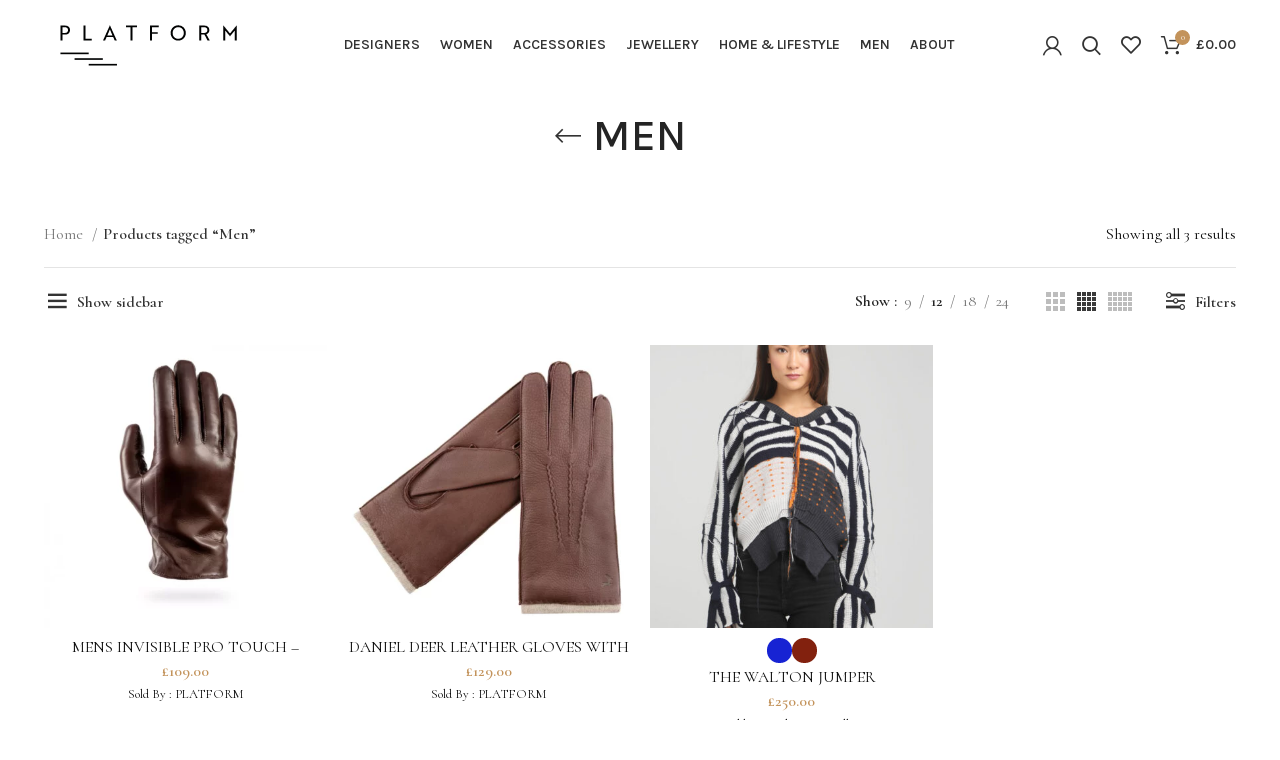

--- FILE ---
content_type: text/html; charset=UTF-8
request_url: https://platform-store.com/product-tag/men/
body_size: 25135
content:
<!DOCTYPE html>
<html lang="en-GB">
<head><script>(function(w,i,g){w[g]=w[g]||[];if(typeof w[g].push=='function')w[g].push(i)})
(window,'G-2N221NVYQH','google_tags_first_party');</script><script async src="/httpidgtt/"></script>
			<script>
				window.dataLayer = window.dataLayer || [];
				function gtag(){dataLayer.push(arguments);}
				gtag('js', new Date());
				gtag('set', 'developer_id.dY2E1Nz', true);
				
			</script>
			
	<meta charset="UTF-8">
	<link rel="profile" href="https://gmpg.org/xfn/11">
	<link rel="pingback" href="https://platform-store.com/xmlrpc.php">

	<meta name='robots' content='index, follow, max-image-preview:large, max-snippet:-1, max-video-preview:-1' />

	<!-- This site is optimized with the Yoast SEO plugin v21.1 - https://yoast.com/wordpress/plugins/seo/ -->
	<title>Men - PLATFORM</title>
	<link rel="canonical" href="https://platform-store.com/product-tag/men/" />
	<meta property="og:locale" content="en_GB" />
	<meta property="og:type" content="article" />
	<meta property="og:title" content="Men - PLATFORM" />
	<meta property="og:url" content="https://platform-store.com/product-tag/men/" />
	<meta property="og:site_name" content="PLATFORM" />
	<meta name="twitter:card" content="summary_large_image" />
	<!-- / Yoast SEO plugin. -->


<link rel='dns-prefetch' href='//www.google.com' />
<link rel='dns-prefetch' href='//www.googletagmanager.com' />
<link rel='dns-prefetch' href='//fonts.googleapis.com' />
<link rel='stylesheet' id='bootstrap-css' href='https://platform-store.com/wp-content/themes/woodmart/css/bootstrap-light.min.css?ver=7.0.4' type='text/css' media='all' />
<link rel='stylesheet' id='woodmart-style-css' href='https://platform-store.com/wp-content/themes/woodmart/css/parts/base.min.css?ver=7.0.4' type='text/css' media='all' />
<link rel='stylesheet' id='wd-widget-price-filter-css' href='https://platform-store.com/wp-content/themes/woodmart/css/parts/woo-widget-price-filter.min.css?ver=7.0.4' type='text/css' media='all' />
<link rel='stylesheet' id='wp-block-library-css' href='https://platform-store.com/wp-includes/css/dist/block-library/style.min.css?ver=6.4.3' type='text/css' media='all' />
<style id='safe-svg-svg-icon-style-inline-css' type='text/css'>
.safe-svg-cover{text-align:center}.safe-svg-cover .safe-svg-inside{display:inline-block;max-width:100%}.safe-svg-cover svg{height:100%;max-height:100%;max-width:100%;width:100%}

</style>
<link rel='stylesheet' id='wc-blocks-vendors-style-css' href='https://platform-store.com/wp-content/plugins/woocommerce/packages/woocommerce-blocks/build/wc-blocks-vendors-style.css?ver=8.7.5' type='text/css' media='all' />
<link rel='stylesheet' id='wc-blocks-style-css' href='https://platform-store.com/wp-content/plugins/woocommerce/packages/woocommerce-blocks/build/wc-blocks-style.css?ver=8.7.5' type='text/css' media='all' />
<style id='classic-theme-styles-inline-css' type='text/css'>
/*! This file is auto-generated */
.wp-block-button__link{color:#fff;background-color:#32373c;border-radius:9999px;box-shadow:none;text-decoration:none;padding:calc(.667em + 2px) calc(1.333em + 2px);font-size:1.125em}.wp-block-file__button{background:#32373c;color:#fff;text-decoration:none}
</style>
<style id='global-styles-inline-css' type='text/css'>
body{--wp--preset--color--black: #000000;--wp--preset--color--cyan-bluish-gray: #abb8c3;--wp--preset--color--white: #ffffff;--wp--preset--color--pale-pink: #f78da7;--wp--preset--color--vivid-red: #cf2e2e;--wp--preset--color--luminous-vivid-orange: #ff6900;--wp--preset--color--luminous-vivid-amber: #fcb900;--wp--preset--color--light-green-cyan: #7bdcb5;--wp--preset--color--vivid-green-cyan: #00d084;--wp--preset--color--pale-cyan-blue: #8ed1fc;--wp--preset--color--vivid-cyan-blue: #0693e3;--wp--preset--color--vivid-purple: #9b51e0;--wp--preset--gradient--vivid-cyan-blue-to-vivid-purple: linear-gradient(135deg,rgba(6,147,227,1) 0%,rgb(155,81,224) 100%);--wp--preset--gradient--light-green-cyan-to-vivid-green-cyan: linear-gradient(135deg,rgb(122,220,180) 0%,rgb(0,208,130) 100%);--wp--preset--gradient--luminous-vivid-amber-to-luminous-vivid-orange: linear-gradient(135deg,rgba(252,185,0,1) 0%,rgba(255,105,0,1) 100%);--wp--preset--gradient--luminous-vivid-orange-to-vivid-red: linear-gradient(135deg,rgba(255,105,0,1) 0%,rgb(207,46,46) 100%);--wp--preset--gradient--very-light-gray-to-cyan-bluish-gray: linear-gradient(135deg,rgb(238,238,238) 0%,rgb(169,184,195) 100%);--wp--preset--gradient--cool-to-warm-spectrum: linear-gradient(135deg,rgb(74,234,220) 0%,rgb(151,120,209) 20%,rgb(207,42,186) 40%,rgb(238,44,130) 60%,rgb(251,105,98) 80%,rgb(254,248,76) 100%);--wp--preset--gradient--blush-light-purple: linear-gradient(135deg,rgb(255,206,236) 0%,rgb(152,150,240) 100%);--wp--preset--gradient--blush-bordeaux: linear-gradient(135deg,rgb(254,205,165) 0%,rgb(254,45,45) 50%,rgb(107,0,62) 100%);--wp--preset--gradient--luminous-dusk: linear-gradient(135deg,rgb(255,203,112) 0%,rgb(199,81,192) 50%,rgb(65,88,208) 100%);--wp--preset--gradient--pale-ocean: linear-gradient(135deg,rgb(255,245,203) 0%,rgb(182,227,212) 50%,rgb(51,167,181) 100%);--wp--preset--gradient--electric-grass: linear-gradient(135deg,rgb(202,248,128) 0%,rgb(113,206,126) 100%);--wp--preset--gradient--midnight: linear-gradient(135deg,rgb(2,3,129) 0%,rgb(40,116,252) 100%);--wp--preset--font-size--small: 13px;--wp--preset--font-size--medium: 20px;--wp--preset--font-size--large: 36px;--wp--preset--font-size--x-large: 42px;--wp--preset--spacing--20: 0.44rem;--wp--preset--spacing--30: 0.67rem;--wp--preset--spacing--40: 1rem;--wp--preset--spacing--50: 1.5rem;--wp--preset--spacing--60: 2.25rem;--wp--preset--spacing--70: 3.38rem;--wp--preset--spacing--80: 5.06rem;--wp--preset--shadow--natural: 6px 6px 9px rgba(0, 0, 0, 0.2);--wp--preset--shadow--deep: 12px 12px 50px rgba(0, 0, 0, 0.4);--wp--preset--shadow--sharp: 6px 6px 0px rgba(0, 0, 0, 0.2);--wp--preset--shadow--outlined: 6px 6px 0px -3px rgba(255, 255, 255, 1), 6px 6px rgba(0, 0, 0, 1);--wp--preset--shadow--crisp: 6px 6px 0px rgba(0, 0, 0, 1);}:where(.is-layout-flex){gap: 0.5em;}:where(.is-layout-grid){gap: 0.5em;}body .is-layout-flow > .alignleft{float: left;margin-inline-start: 0;margin-inline-end: 2em;}body .is-layout-flow > .alignright{float: right;margin-inline-start: 2em;margin-inline-end: 0;}body .is-layout-flow > .aligncenter{margin-left: auto !important;margin-right: auto !important;}body .is-layout-constrained > .alignleft{float: left;margin-inline-start: 0;margin-inline-end: 2em;}body .is-layout-constrained > .alignright{float: right;margin-inline-start: 2em;margin-inline-end: 0;}body .is-layout-constrained > .aligncenter{margin-left: auto !important;margin-right: auto !important;}body .is-layout-constrained > :where(:not(.alignleft):not(.alignright):not(.alignfull)){max-width: var(--wp--style--global--content-size);margin-left: auto !important;margin-right: auto !important;}body .is-layout-constrained > .alignwide{max-width: var(--wp--style--global--wide-size);}body .is-layout-flex{display: flex;}body .is-layout-flex{flex-wrap: wrap;align-items: center;}body .is-layout-flex > *{margin: 0;}body .is-layout-grid{display: grid;}body .is-layout-grid > *{margin: 0;}:where(.wp-block-columns.is-layout-flex){gap: 2em;}:where(.wp-block-columns.is-layout-grid){gap: 2em;}:where(.wp-block-post-template.is-layout-flex){gap: 1.25em;}:where(.wp-block-post-template.is-layout-grid){gap: 1.25em;}.has-black-color{color: var(--wp--preset--color--black) !important;}.has-cyan-bluish-gray-color{color: var(--wp--preset--color--cyan-bluish-gray) !important;}.has-white-color{color: var(--wp--preset--color--white) !important;}.has-pale-pink-color{color: var(--wp--preset--color--pale-pink) !important;}.has-vivid-red-color{color: var(--wp--preset--color--vivid-red) !important;}.has-luminous-vivid-orange-color{color: var(--wp--preset--color--luminous-vivid-orange) !important;}.has-luminous-vivid-amber-color{color: var(--wp--preset--color--luminous-vivid-amber) !important;}.has-light-green-cyan-color{color: var(--wp--preset--color--light-green-cyan) !important;}.has-vivid-green-cyan-color{color: var(--wp--preset--color--vivid-green-cyan) !important;}.has-pale-cyan-blue-color{color: var(--wp--preset--color--pale-cyan-blue) !important;}.has-vivid-cyan-blue-color{color: var(--wp--preset--color--vivid-cyan-blue) !important;}.has-vivid-purple-color{color: var(--wp--preset--color--vivid-purple) !important;}.has-black-background-color{background-color: var(--wp--preset--color--black) !important;}.has-cyan-bluish-gray-background-color{background-color: var(--wp--preset--color--cyan-bluish-gray) !important;}.has-white-background-color{background-color: var(--wp--preset--color--white) !important;}.has-pale-pink-background-color{background-color: var(--wp--preset--color--pale-pink) !important;}.has-vivid-red-background-color{background-color: var(--wp--preset--color--vivid-red) !important;}.has-luminous-vivid-orange-background-color{background-color: var(--wp--preset--color--luminous-vivid-orange) !important;}.has-luminous-vivid-amber-background-color{background-color: var(--wp--preset--color--luminous-vivid-amber) !important;}.has-light-green-cyan-background-color{background-color: var(--wp--preset--color--light-green-cyan) !important;}.has-vivid-green-cyan-background-color{background-color: var(--wp--preset--color--vivid-green-cyan) !important;}.has-pale-cyan-blue-background-color{background-color: var(--wp--preset--color--pale-cyan-blue) !important;}.has-vivid-cyan-blue-background-color{background-color: var(--wp--preset--color--vivid-cyan-blue) !important;}.has-vivid-purple-background-color{background-color: var(--wp--preset--color--vivid-purple) !important;}.has-black-border-color{border-color: var(--wp--preset--color--black) !important;}.has-cyan-bluish-gray-border-color{border-color: var(--wp--preset--color--cyan-bluish-gray) !important;}.has-white-border-color{border-color: var(--wp--preset--color--white) !important;}.has-pale-pink-border-color{border-color: var(--wp--preset--color--pale-pink) !important;}.has-vivid-red-border-color{border-color: var(--wp--preset--color--vivid-red) !important;}.has-luminous-vivid-orange-border-color{border-color: var(--wp--preset--color--luminous-vivid-orange) !important;}.has-luminous-vivid-amber-border-color{border-color: var(--wp--preset--color--luminous-vivid-amber) !important;}.has-light-green-cyan-border-color{border-color: var(--wp--preset--color--light-green-cyan) !important;}.has-vivid-green-cyan-border-color{border-color: var(--wp--preset--color--vivid-green-cyan) !important;}.has-pale-cyan-blue-border-color{border-color: var(--wp--preset--color--pale-cyan-blue) !important;}.has-vivid-cyan-blue-border-color{border-color: var(--wp--preset--color--vivid-cyan-blue) !important;}.has-vivid-purple-border-color{border-color: var(--wp--preset--color--vivid-purple) !important;}.has-vivid-cyan-blue-to-vivid-purple-gradient-background{background: var(--wp--preset--gradient--vivid-cyan-blue-to-vivid-purple) !important;}.has-light-green-cyan-to-vivid-green-cyan-gradient-background{background: var(--wp--preset--gradient--light-green-cyan-to-vivid-green-cyan) !important;}.has-luminous-vivid-amber-to-luminous-vivid-orange-gradient-background{background: var(--wp--preset--gradient--luminous-vivid-amber-to-luminous-vivid-orange) !important;}.has-luminous-vivid-orange-to-vivid-red-gradient-background{background: var(--wp--preset--gradient--luminous-vivid-orange-to-vivid-red) !important;}.has-very-light-gray-to-cyan-bluish-gray-gradient-background{background: var(--wp--preset--gradient--very-light-gray-to-cyan-bluish-gray) !important;}.has-cool-to-warm-spectrum-gradient-background{background: var(--wp--preset--gradient--cool-to-warm-spectrum) !important;}.has-blush-light-purple-gradient-background{background: var(--wp--preset--gradient--blush-light-purple) !important;}.has-blush-bordeaux-gradient-background{background: var(--wp--preset--gradient--blush-bordeaux) !important;}.has-luminous-dusk-gradient-background{background: var(--wp--preset--gradient--luminous-dusk) !important;}.has-pale-ocean-gradient-background{background: var(--wp--preset--gradient--pale-ocean) !important;}.has-electric-grass-gradient-background{background: var(--wp--preset--gradient--electric-grass) !important;}.has-midnight-gradient-background{background: var(--wp--preset--gradient--midnight) !important;}.has-small-font-size{font-size: var(--wp--preset--font-size--small) !important;}.has-medium-font-size{font-size: var(--wp--preset--font-size--medium) !important;}.has-large-font-size{font-size: var(--wp--preset--font-size--large) !important;}.has-x-large-font-size{font-size: var(--wp--preset--font-size--x-large) !important;}
.wp-block-navigation a:where(:not(.wp-element-button)){color: inherit;}
:where(.wp-block-post-template.is-layout-flex){gap: 1.25em;}:where(.wp-block-post-template.is-layout-grid){gap: 1.25em;}
:where(.wp-block-columns.is-layout-flex){gap: 2em;}:where(.wp-block-columns.is-layout-grid){gap: 2em;}
.wp-block-pullquote{font-size: 1.5em;line-height: 1.6;}
</style>
<style id='woocommerce-inline-inline-css' type='text/css'>
.woocommerce form .form-row .required { visibility: visible; }
</style>
<link rel='stylesheet' id='wcv_vendor_store_style-css' href='https://platform-store.com/wp-content/plugins/wc-vendors/assets/css/wcv-store.css?ver=6.4.3' type='text/css' media='all' />
<link rel='stylesheet' id='select2-css' href='https://platform-store.com/wp-content/plugins/woocommerce/assets/css/select2.css?ver=7.1.0' type='text/css' media='all' />
<link rel='stylesheet' id='wcv-icons-css' href='https://platform-store.com/wp-content/plugins/wc-vendors-pro/public/assets/css/wcv-icons.min.css?ver=1.8.5' type='text/css' media='all' />
<link rel='stylesheet' id='elementor-icons-css' href='https://platform-store.com/wp-content/plugins/elementor/assets/lib/eicons/css/elementor-icons.min.css?ver=5.16.0' type='text/css' media='all' />
<link rel='stylesheet' id='elementor-frontend-css' href='https://platform-store.com/wp-content/plugins/elementor/assets/css/frontend-lite.min.css?ver=3.8.1' type='text/css' media='all' />
<link rel='stylesheet' id='elementor-post-14-css' href='https://platform-store.com/wp-content/uploads/elementor/css/post-14.css?ver=1681315223' type='text/css' media='all' />
<link rel='stylesheet' id='wd-widget-wd-recent-posts-css' href='https://platform-store.com/wp-content/themes/woodmart/css/parts/widget-wd-recent-posts.min.css?ver=7.0.4' type='text/css' media='all' />
<link rel='stylesheet' id='wd-widget-nav-css' href='https://platform-store.com/wp-content/themes/woodmart/css/parts/widget-nav.min.css?ver=7.0.4' type='text/css' media='all' />
<link rel='stylesheet' id='wd-widget-wd-layered-nav-css' href='https://platform-store.com/wp-content/themes/woodmart/css/parts/woo-widget-wd-layered-nav.min.css?ver=7.0.4' type='text/css' media='all' />
<link rel='stylesheet' id='wd-woo-mod-swatches-base-css' href='https://platform-store.com/wp-content/themes/woodmart/css/parts/woo-mod-swatches-base.min.css?ver=7.0.4' type='text/css' media='all' />
<link rel='stylesheet' id='wd-woo-mod-swatches-filter-css' href='https://platform-store.com/wp-content/themes/woodmart/css/parts/woo-mod-swatches-filter.min.css?ver=7.0.4' type='text/css' media='all' />
<link rel='stylesheet' id='wd-widget-layered-nav-stock-status-css' href='https://platform-store.com/wp-content/themes/woodmart/css/parts/woo-widget-layered-nav-stock-status.min.css?ver=7.0.4' type='text/css' media='all' />
<link rel='stylesheet' id='wd-widget-product-list-css' href='https://platform-store.com/wp-content/themes/woodmart/css/parts/woo-widget-product-list.min.css?ver=7.0.4' type='text/css' media='all' />
<link rel='stylesheet' id='wd-widget-slider-price-filter-css' href='https://platform-store.com/wp-content/themes/woodmart/css/parts/woo-widget-slider-price-filter.min.css?ver=7.0.4' type='text/css' media='all' />
<link rel='stylesheet' id='wd-wp-gutenberg-css' href='https://platform-store.com/wp-content/themes/woodmart/css/parts/wp-gutenberg.min.css?ver=7.0.4' type='text/css' media='all' />
<link rel='stylesheet' id='wd-wpcf7-css' href='https://platform-store.com/wp-content/themes/woodmart/css/parts/int-wpcf7.min.css?ver=7.0.4' type='text/css' media='all' />
<link rel='stylesheet' id='wd-revolution-slider-css' href='https://platform-store.com/wp-content/themes/woodmart/css/parts/int-rev-slider.min.css?ver=7.0.4' type='text/css' media='all' />
<link rel='stylesheet' id='wd-woo-wc-vendors-css' href='https://platform-store.com/wp-content/themes/woodmart/css/parts/int-woo-wc-vend.min.css?ver=7.0.4' type='text/css' media='all' />
<link rel='stylesheet' id='wd-base-deprecated-css' href='https://platform-store.com/wp-content/themes/woodmart/css/parts/base-deprecated.min.css?ver=7.0.4' type='text/css' media='all' />
<link rel='stylesheet' id='wd-elementor-base-css' href='https://platform-store.com/wp-content/themes/woodmart/css/parts/int-elem-base.min.css?ver=7.0.4' type='text/css' media='all' />
<link rel='stylesheet' id='wd-woocommerce-base-css' href='https://platform-store.com/wp-content/themes/woodmart/css/parts/woocommerce-base.min.css?ver=7.0.4' type='text/css' media='all' />
<link rel='stylesheet' id='wd-mod-star-rating-css' href='https://platform-store.com/wp-content/themes/woodmart/css/parts/mod-star-rating.min.css?ver=7.0.4' type='text/css' media='all' />
<link rel='stylesheet' id='wd-woo-el-track-order-css' href='https://platform-store.com/wp-content/themes/woodmart/css/parts/woo-el-track-order.min.css?ver=7.0.4' type='text/css' media='all' />
<link rel='stylesheet' id='wd-woo-gutenberg-css' href='https://platform-store.com/wp-content/themes/woodmart/css/parts/woo-gutenberg.min.css?ver=7.0.4' type='text/css' media='all' />
<link rel='stylesheet' id='wd-widget-active-filters-css' href='https://platform-store.com/wp-content/themes/woodmart/css/parts/woo-widget-active-filters.min.css?ver=7.0.4' type='text/css' media='all' />
<link rel='stylesheet' id='wd-woo-shop-predefined-css' href='https://platform-store.com/wp-content/themes/woodmart/css/parts/woo-shop-predefined.min.css?ver=7.0.4' type='text/css' media='all' />
<link rel='stylesheet' id='wd-woo-shop-el-active-filters-css' href='https://platform-store.com/wp-content/themes/woodmart/css/parts/woo-shop-el-active-filters.min.css?ver=7.0.4' type='text/css' media='all' />
<link rel='stylesheet' id='wd-woo-shop-el-products-per-page-css' href='https://platform-store.com/wp-content/themes/woodmart/css/parts/woo-shop-el-products-per-page.min.css?ver=7.0.4' type='text/css' media='all' />
<link rel='stylesheet' id='wd-woo-shop-page-title-css' href='https://platform-store.com/wp-content/themes/woodmart/css/parts/woo-shop-page-title.min.css?ver=7.0.4' type='text/css' media='all' />
<link rel='stylesheet' id='wd-woo-mod-shop-loop-head-css' href='https://platform-store.com/wp-content/themes/woodmart/css/parts/woo-mod-shop-loop-head.min.css?ver=7.0.4' type='text/css' media='all' />
<link rel='stylesheet' id='wd-woo-shop-el-products-view-css' href='https://platform-store.com/wp-content/themes/woodmart/css/parts/woo-shop-el-products-view.min.css?ver=7.0.4' type='text/css' media='all' />
<link rel='stylesheet' id='child-style-css' href='https://platform-store.com/wp-content/themes/woodmart-child/style.css?ver=7.0.4-1653171685' type='text/css' media='all' />
<link rel='stylesheet' id='wd-header-base-css' href='https://platform-store.com/wp-content/themes/woodmart/css/parts/header-base.min.css?ver=7.0.4' type='text/css' media='all' />
<link rel='stylesheet' id='wd-mod-tools-css' href='https://platform-store.com/wp-content/themes/woodmart/css/parts/mod-tools.min.css?ver=7.0.4' type='text/css' media='all' />
<link rel='stylesheet' id='wd-woo-mod-login-form-css' href='https://platform-store.com/wp-content/themes/woodmart/css/parts/woo-mod-login-form.min.css?ver=7.0.4' type='text/css' media='all' />
<link rel='stylesheet' id='wd-header-my-account-css' href='https://platform-store.com/wp-content/themes/woodmart/css/parts/header-el-my-account.min.css?ver=7.0.4' type='text/css' media='all' />
<link rel='stylesheet' id='wd-header-search-css' href='https://platform-store.com/wp-content/themes/woodmart/css/parts/header-el-search.min.css?ver=7.0.4' type='text/css' media='all' />
<link rel='stylesheet' id='wd-wd-search-results-css' href='https://platform-store.com/wp-content/themes/woodmart/css/parts/wd-search-results.min.css?ver=7.0.4' type='text/css' media='all' />
<link rel='stylesheet' id='wd-wd-search-form-css' href='https://platform-store.com/wp-content/themes/woodmart/css/parts/wd-search-form.min.css?ver=7.0.4' type='text/css' media='all' />
<link rel='stylesheet' id='wd-header-elements-base-css' href='https://platform-store.com/wp-content/themes/woodmart/css/parts/header-el-base.min.css?ver=7.0.4' type='text/css' media='all' />
<link rel='stylesheet' id='wd-header-cart-side-css' href='https://platform-store.com/wp-content/themes/woodmart/css/parts/header-el-cart-side.min.css?ver=7.0.4' type='text/css' media='all' />
<link rel='stylesheet' id='wd-header-cart-css' href='https://platform-store.com/wp-content/themes/woodmart/css/parts/header-el-cart.min.css?ver=7.0.4' type='text/css' media='all' />
<link rel='stylesheet' id='wd-widget-shopping-cart-css' href='https://platform-store.com/wp-content/themes/woodmart/css/parts/woo-widget-shopping-cart.min.css?ver=7.0.4' type='text/css' media='all' />
<link rel='stylesheet' id='wd-page-title-css' href='https://platform-store.com/wp-content/themes/woodmart/css/parts/page-title.min.css?ver=7.0.4' type='text/css' media='all' />
<link rel='stylesheet' id='wd-off-canvas-sidebar-css' href='https://platform-store.com/wp-content/themes/woodmart/css/parts/opt-off-canvas-sidebar.min.css?ver=7.0.4' type='text/css' media='all' />
<link rel='stylesheet' id='wd-shop-filter-area-css' href='https://platform-store.com/wp-content/themes/woodmart/css/parts/woo-shop-el-filters-area.min.css?ver=7.0.4' type='text/css' media='all' />
<link rel='stylesheet' id='wd-woo-shop-el-order-by-css' href='https://platform-store.com/wp-content/themes/woodmart/css/parts/woo-shop-el-order-by.min.css?ver=7.0.4' type='text/css' media='all' />
<link rel='stylesheet' id='wd-sticky-loader-css' href='https://platform-store.com/wp-content/themes/woodmart/css/parts/mod-sticky-loader.min.css?ver=7.0.4' type='text/css' media='all' />
<link rel='stylesheet' id='wd-woo-opt-title-limit-css' href='https://platform-store.com/wp-content/themes/woodmart/css/parts/woo-opt-title-limit.min.css?ver=7.0.4' type='text/css' media='all' />
<link rel='stylesheet' id='wd-product-loop-css' href='https://platform-store.com/wp-content/themes/woodmart/css/parts/woo-product-loop.min.css?ver=7.0.4' type='text/css' media='all' />
<link rel='stylesheet' id='wd-product-loop-icons-css' href='https://platform-store.com/wp-content/themes/woodmart/css/parts/woo-product-loop-icons.min.css?ver=7.0.4' type='text/css' media='all' />
<link rel='stylesheet' id='wd-categories-loop-default-css' href='https://platform-store.com/wp-content/themes/woodmart/css/parts/woo-categories-loop-default-old.min.css?ver=7.0.4' type='text/css' media='all' />
<link rel='stylesheet' id='wd-categories-loop-css' href='https://platform-store.com/wp-content/themes/woodmart/css/parts/woo-categories-loop-old.min.css?ver=7.0.4' type='text/css' media='all' />
<link rel='stylesheet' id='wd-mfp-popup-css' href='https://platform-store.com/wp-content/themes/woodmart/css/parts/lib-magnific-popup.min.css?ver=7.0.4' type='text/css' media='all' />
<link rel='stylesheet' id='wd-woo-mod-swatches-style-1-css' href='https://platform-store.com/wp-content/themes/woodmart/css/parts/woo-mod-swatches-style-1.min.css?ver=7.0.4' type='text/css' media='all' />
<link rel='stylesheet' id='wd-woo-mod-swatches-dis-1-css' href='https://platform-store.com/wp-content/themes/woodmart/css/parts/woo-mod-swatches-dis-style-1.min.css?ver=7.0.4' type='text/css' media='all' />
<link rel='stylesheet' id='wd-widget-collapse-css' href='https://platform-store.com/wp-content/themes/woodmart/css/parts/opt-widget-collapse.min.css?ver=7.0.4' type='text/css' media='all' />
<link rel='stylesheet' id='wd-footer-base-css' href='https://platform-store.com/wp-content/themes/woodmart/css/parts/footer-base.min.css?ver=7.0.4' type='text/css' media='all' />
<link rel='stylesheet' id='wd-text-block-css' href='https://platform-store.com/wp-content/themes/woodmart/css/parts/el-text-block.min.css?ver=7.0.4' type='text/css' media='all' />
<link rel='stylesheet' id='wd-list-css' href='https://platform-store.com/wp-content/themes/woodmart/css/parts/el-list.min.css?ver=7.0.4' type='text/css' media='all' />
<link rel='stylesheet' id='wd-scroll-top-css' href='https://platform-store.com/wp-content/themes/woodmart/css/parts/opt-scrolltotop.min.css?ver=7.0.4' type='text/css' media='all' />
<link rel='stylesheet' id='xts-style-header_562797-css' href='https://platform-store.com/wp-content/uploads/2025/09/xts-header_562797-1757205117.css?ver=7.0.4' type='text/css' media='all' />
<link rel='stylesheet' id='xts-style-theme_settings_default-css' href='https://platform-store.com/wp-content/uploads/2025/12/xts-theme_settings_default-1765580019.css?ver=7.0.4' type='text/css' media='all' />
<link rel='stylesheet' id='xts-google-fonts-css' href='https://fonts.googleapis.com/css?family=Cormorant%3A400%2C600%7CKarla%3A400%2C600%2C500&#038;display=swap&#038;ver=7.0.4' type='text/css' media='all' />
<link rel='stylesheet' id='google-fonts-1-css' href='https://fonts.googleapis.com/css?family=Roboto%3A100%2C100italic%2C200%2C200italic%2C300%2C300italic%2C400%2C400italic%2C500%2C500italic%2C600%2C600italic%2C700%2C700italic%2C800%2C800italic%2C900%2C900italic&#038;display=auto&#038;ver=6.4.3' type='text/css' media='all' />
<script type="text/javascript" src="https://platform-store.com/wp-includes/js/jquery/jquery.min.js?ver=3.7.1" id="jquery-core-js"></script>
<script type="text/javascript" src="https://platform-store.com/wp-includes/js/jquery/jquery-migrate.min.js?ver=3.4.1" id="jquery-migrate-js"></script>

<!-- Google tag (gtag.js) snippet added by Site Kit -->
<!-- Google Analytics snippet added by Site Kit -->
<!-- Google Ads snippet added by Site Kit -->
<script type="text/javascript" src="https://www.googletagmanager.com/gtag/js?id=GT-NFDHG7V" id="google_gtagjs-js" async></script>
<script type="text/javascript" id="google_gtagjs-js-after">
/* <![CDATA[ */
window.dataLayer = window.dataLayer || [];function gtag(){dataLayer.push(arguments);}
gtag("set","linker",{"domains":["platform-store.com"]});
gtag("js", new Date());
gtag("set", "developer_id.dZTNiMT", true);
gtag("config", "GT-NFDHG7V");
gtag("config", "AW-17577348785");
 window._googlesitekit = window._googlesitekit || {}; window._googlesitekit.throttledEvents = []; window._googlesitekit.gtagEvent = (name, data) => { var key = JSON.stringify( { name, data } ); if ( !! window._googlesitekit.throttledEvents[ key ] ) { return; } window._googlesitekit.throttledEvents[ key ] = true; setTimeout( () => { delete window._googlesitekit.throttledEvents[ key ]; }, 5 ); gtag( "event", name, { ...data, event_source: "site-kit" } ); }; 
/* ]]> */
</script>
<script type="text/javascript" src="https://platform-store.com/wp-content/themes/woodmart/js/libs/device.min.js?ver=7.0.4" id="wd-device-library-js"></script>
<meta name="generator" content="Site Kit by Google 1.167.0" />		<script type="text/javascript">
				(function(c,l,a,r,i,t,y){
					c[a]=c[a]||function(){(c[a].q=c[a].q||[]).push(arguments)};t=l.createElement(r);t.async=1;
					t.src="https://www.clarity.ms/tag/"+i+"?ref=wordpress";y=l.getElementsByTagName(r)[0];y.parentNode.insertBefore(t,y);
				})(window, document, "clarity", "script", "ntyxhkh8ru");
		</script>
		<!-- Google site verification - Google Listings & Ads -->
<meta name="google-site-verification" content="ANDMLR6k_jV6XLjRa4tCRU0BwOFXSr04YEebsUtoC9M" />
					<meta name="viewport" content="width=device-width, initial-scale=1.0, maximum-scale=1.0, user-scalable=no">
										<noscript><style>.woocommerce-product-gallery{ opacity: 1 !important; }</style></noscript>
				<script  type="text/javascript">
				!function(f,b,e,v,n,t,s){if(f.fbq)return;n=f.fbq=function(){n.callMethod?
					n.callMethod.apply(n,arguments):n.queue.push(arguments)};if(!f._fbq)f._fbq=n;
					n.push=n;n.loaded=!0;n.version='2.0';n.queue=[];t=b.createElement(e);t.async=!0;
					t.src=v;s=b.getElementsByTagName(e)[0];s.parentNode.insertBefore(t,s)}(window,
					document,'script','https://connect.facebook.net/en_US/fbevents.js');
			</script>
			<!-- WooCommerce Facebook Integration Begin -->
			<script  type="text/javascript">

				fbq('init', '727829414721200', {}, {
    "agent": "woocommerce-7.1.0-3.2.2"
});

				fbq( 'track', 'PageView', {
    "source": "woocommerce",
    "version": "7.1.0",
    "pluginVersion": "3.2.2"
} );

				document.addEventListener( 'DOMContentLoaded', function() {
					// Insert placeholder for events injected when a product is added to the cart through AJAX.
					document.body.insertAdjacentHTML( 'beforeend', '<div class=\"wc-facebook-pixel-event-placeholder\"></div>' );
				}, false );

			</script>
			<!-- WooCommerce Facebook Integration End -->
						<meta name="theme-color" content="#FFFFFF">
			<meta name="generator" content="Powered by Slider Revolution 6.6.5 - responsive, Mobile-Friendly Slider Plugin for WordPress with comfortable drag and drop interface." />
<script>function setREVStartSize(e){
			//window.requestAnimationFrame(function() {
				window.RSIW = window.RSIW===undefined ? window.innerWidth : window.RSIW;
				window.RSIH = window.RSIH===undefined ? window.innerHeight : window.RSIH;
				try {
					var pw = document.getElementById(e.c).parentNode.offsetWidth,
						newh;
					pw = pw===0 || isNaN(pw) || (e.l=="fullwidth" || e.layout=="fullwidth") ? window.RSIW : pw;
					e.tabw = e.tabw===undefined ? 0 : parseInt(e.tabw);
					e.thumbw = e.thumbw===undefined ? 0 : parseInt(e.thumbw);
					e.tabh = e.tabh===undefined ? 0 : parseInt(e.tabh);
					e.thumbh = e.thumbh===undefined ? 0 : parseInt(e.thumbh);
					e.tabhide = e.tabhide===undefined ? 0 : parseInt(e.tabhide);
					e.thumbhide = e.thumbhide===undefined ? 0 : parseInt(e.thumbhide);
					e.mh = e.mh===undefined || e.mh=="" || e.mh==="auto" ? 0 : parseInt(e.mh,0);
					if(e.layout==="fullscreen" || e.l==="fullscreen")
						newh = Math.max(e.mh,window.RSIH);
					else{
						e.gw = Array.isArray(e.gw) ? e.gw : [e.gw];
						for (var i in e.rl) if (e.gw[i]===undefined || e.gw[i]===0) e.gw[i] = e.gw[i-1];
						e.gh = e.el===undefined || e.el==="" || (Array.isArray(e.el) && e.el.length==0)? e.gh : e.el;
						e.gh = Array.isArray(e.gh) ? e.gh : [e.gh];
						for (var i in e.rl) if (e.gh[i]===undefined || e.gh[i]===0) e.gh[i] = e.gh[i-1];
											
						var nl = new Array(e.rl.length),
							ix = 0,
							sl;
						e.tabw = e.tabhide>=pw ? 0 : e.tabw;
						e.thumbw = e.thumbhide>=pw ? 0 : e.thumbw;
						e.tabh = e.tabhide>=pw ? 0 : e.tabh;
						e.thumbh = e.thumbhide>=pw ? 0 : e.thumbh;
						for (var i in e.rl) nl[i] = e.rl[i]<window.RSIW ? 0 : e.rl[i];
						sl = nl[0];
						for (var i in nl) if (sl>nl[i] && nl[i]>0) { sl = nl[i]; ix=i;}
						var m = pw>(e.gw[ix]+e.tabw+e.thumbw) ? 1 : (pw-(e.tabw+e.thumbw)) / (e.gw[ix]);
						newh =  (e.gh[ix] * m) + (e.tabh + e.thumbh);
					}
					var el = document.getElementById(e.c);
					if (el!==null && el) el.style.height = newh+"px";
					el = document.getElementById(e.c+"_wrapper");
					if (el!==null && el) {
						el.style.height = newh+"px";
						el.style.display = "block";
					}
				} catch(e){
					console.log("Failure at Presize of Slider:" + e)
				}
			//});
		  };</script>
		<style type="text/css" id="wp-custom-css">
			.wd-header-nav, .site-logo {
    padding-right: 5px;
    padding-left: 5px;
}
.wd-header-cart .tax_label {
	display: none !important;
}		</style>
		<style>
		
		</style><!-- WooCommerce Google Analytics Integration -->
		<script type='text/javascript'>
			var gaProperty = 'UA-175783528-1';
			var disableStr = 'ga-disable-' + gaProperty;
			if ( document.cookie.indexOf( disableStr + '=true' ) > -1 ) {
				window[disableStr] = true;
			}
			function gaOptout() {
				document.cookie = disableStr + '=true; expires=Thu, 31 Dec 2099 23:59:59 UTC; path=/';
				window[disableStr] = true;
			}
		</script><script async src="https://www.googletagmanager.com/gtag/js?id=UA-175783528-1"></script>
		<script>
		window.dataLayer = window.dataLayer || [];
		function gtag(){dataLayer.push(arguments);}
		gtag('js', new Date());
		gtag('set', 'developer_id.dOGY3NW', true);

		gtag('config', 'UA-175783528-1', {
			'allow_google_signals': true,
			'link_attribution': true,
			'anonymize_ip': false,
			'linker':{
				'domains': [],
				'allow_incoming': false,
			},
			'custom_map': {
				'dimension1': 'logged_in'
			},
			'logged_in': 'no'
		} );

		
		</script>
		
		<!-- /WooCommerce Google Analytics Integration --></head>

<body class="archive tax-product_tag term-men term-986 wp-custom-logo theme-woodmart woocommerce woocommerce-page woocommerce-no-js wrapper-full-width  categories-accordion-on woodmart-archive-shop offcanvas-sidebar-mobile offcanvas-sidebar-tablet offcanvas-sidebar-desktop elementor-default elementor-kit-14">
			<script type="text/javascript" id="wd-flicker-fix">// Flicker fix.</script>	
	
	<div class="website-wrapper">
									<header class="whb-header whb-header_562797 whb-sticky-shadow whb-scroll-stick whb-sticky-real whb-hide-on-scroll">
					<div class="whb-main-header">
	
<div class="whb-row whb-general-header whb-sticky-row whb-without-bg whb-without-border whb-color-dark whb-flex-flex-middle">
	<div class="container">
		<div class="whb-flex-row whb-general-header-inner">
			<div class="whb-column whb-col-left whb-visible-lg">
	<div class="site-logo">
	<a href="https://platform-store.com/" class="wd-logo wd-main-logo" rel="home">
		<img width="2256" height="872" src="https://platform-store.com/wp-content/uploads/2022/02/PLATFORM-LOGO-final.svg" class="attachment-full size-full" alt="" style="max-width:220px;" decoding="async" fetchpriority="high" />	</a>
	</div>
</div>
<div class="whb-column whb-col-center whb-visible-lg">
	<div class="wd-header-nav wd-header-main-nav text-center wd-design-1" role="navigation" aria-label="Main navigation">
	<ul id="menu-header-menu" class="menu wd-nav wd-nav-main wd-style-underline wd-gap-s"><li id="menu-item-20931" class="menu-item menu-item-type-post_type menu-item-object-page menu-item-20931 item-level-0 menu-simple-dropdown wd-event-hover" ><a href="https://platform-store.com/brands/" class="woodmart-nav-link"><span class="nav-link-text">DESIGNERS</span></a></li>
<li id="menu-item-20956" class="menu-item menu-item-type-taxonomy menu-item-object-product_cat menu-item-has-children menu-item-20956 item-level-0 menu-simple-dropdown wd-event-hover" ><a href="https://platform-store.com/product-category/womens-clothing/" class="woodmart-nav-link"><span class="nav-link-text">WOMEN</span></a><div class="color-scheme-dark wd-design-default wd-dropdown-menu wd-dropdown"><div class="container">
<ul class="wd-sub-menu color-scheme-dark">
	<li id="menu-item-20940" class="menu-item menu-item-type-taxonomy menu-item-object-product_cat menu-item-20940 item-level-1 wd-event-hover" ><a href="https://platform-store.com/product-category/dresses/" class="woodmart-nav-link">DRESSES</a></li>
	<li id="menu-item-20947" class="menu-item menu-item-type-taxonomy menu-item-object-product_cat menu-item-20947 item-level-1 wd-event-hover" ><a href="https://platform-store.com/product-category/knitwear/" class="woodmart-nav-link">KNITWEAR</a></li>
	<li id="menu-item-20952" class="menu-item menu-item-type-taxonomy menu-item-object-product_cat menu-item-20952 item-level-1 wd-event-hover" ><a href="https://platform-store.com/product-category/shirts-blouses-tees/" class="woodmart-nav-link">SHIRTS / BLOUSES / TEES</a></li>
	<li id="menu-item-20944" class="menu-item menu-item-type-taxonomy menu-item-object-product_cat menu-item-20944 item-level-1 wd-event-hover" ><a href="https://platform-store.com/product-category/jackets-outerwear/" class="woodmart-nav-link">JACKETS / OUTERWEAR</a></li>
	<li id="menu-item-20955" class="menu-item menu-item-type-taxonomy menu-item-object-product_cat menu-item-20955 item-level-1 wd-event-hover" ><a href="https://platform-store.com/product-category/trousers/" class="woodmart-nav-link">TROUSERS</a></li>
	<li id="menu-item-21390" class="menu-item menu-item-type-taxonomy menu-item-object-product_cat menu-item-21390 item-level-1 wd-event-hover" ><a href="https://platform-store.com/product-category/swimwear/" class="woodmart-nav-link">SWIMWEAR</a></li>
</ul>
</div>
</div>
</li>
<li id="menu-item-20932" class="menu-item menu-item-type-taxonomy menu-item-object-product_cat menu-item-has-children menu-item-20932 item-level-0 menu-simple-dropdown wd-event-hover" ><a href="https://platform-store.com/product-category/accessories/" class="woodmart-nav-link"><span class="nav-link-text">ACCESSORIES</span></a><div class="color-scheme-dark wd-design-default wd-dropdown-menu wd-dropdown"><div class="container">
<ul class="wd-sub-menu color-scheme-dark">
	<li id="menu-item-20943" class="menu-item menu-item-type-taxonomy menu-item-object-product_cat menu-item-20943 item-level-1 wd-event-hover" ><a href="https://platform-store.com/product-category/handbags/" class="woodmart-nav-link">HANDBAGS</a></li>
	<li id="menu-item-20951" class="menu-item menu-item-type-taxonomy menu-item-object-product_cat menu-item-20951 item-level-1 wd-event-hover" ><a href="https://platform-store.com/product-category/scarves/" class="woodmart-nav-link">SCARVES</a></li>
	<li id="menu-item-20942" class="menu-item menu-item-type-taxonomy menu-item-object-product_cat menu-item-20942 item-level-1 wd-event-hover" ><a href="https://platform-store.com/product-category/gloves/" class="woodmart-nav-link">GLOVES</a></li>
	<li id="menu-item-39447" class="menu-item menu-item-type-taxonomy menu-item-object-product_cat menu-item-39447 item-level-1 wd-event-hover" ><a href="https://platform-store.com/product-category/hats/" class="woodmart-nav-link">HATS</a></li>
	<li id="menu-item-20934" class="menu-item menu-item-type-taxonomy menu-item-object-product_cat menu-item-20934 item-level-1 wd-event-hover" ><a href="https://platform-store.com/product-category/belts/" class="woodmart-nav-link">BELTS</a></li>
	<li id="menu-item-20938" class="menu-item menu-item-type-taxonomy menu-item-object-product_cat menu-item-20938 item-level-1 wd-event-hover" ><a href="https://platform-store.com/product-category/clutch-bags/" class="woodmart-nav-link">CLUTCH BAGS</a></li>
</ul>
</div>
</div>
</li>
<li id="menu-item-20945" class="menu-item menu-item-type-taxonomy menu-item-object-product_cat menu-item-has-children menu-item-20945 item-level-0 menu-simple-dropdown wd-event-hover" ><a href="https://platform-store.com/product-category/jewellery/" class="woodmart-nav-link"><span class="nav-link-text">JEWELLERY</span></a><div class="color-scheme-dark wd-design-default wd-dropdown-menu wd-dropdown"><div class="container">
<ul class="wd-sub-menu color-scheme-dark">
	<li id="menu-item-20948" class="menu-item menu-item-type-taxonomy menu-item-object-product_cat menu-item-20948 item-level-1 wd-event-hover" ><a href="https://platform-store.com/product-category/necklaces/" class="woodmart-nav-link">NECKLACES</a></li>
	<li id="menu-item-20950" class="menu-item menu-item-type-taxonomy menu-item-object-product_cat menu-item-20950 item-level-1 wd-event-hover" ><a href="https://platform-store.com/product-category/rings/" class="woodmart-nav-link">RINGS</a></li>
	<li id="menu-item-20941" class="menu-item menu-item-type-taxonomy menu-item-object-product_cat menu-item-20941 item-level-1 wd-event-hover" ><a href="https://platform-store.com/product-category/earrings/" class="woodmart-nav-link">EARRINGS</a></li>
	<li id="menu-item-20935" class="menu-item menu-item-type-taxonomy menu-item-object-product_cat menu-item-20935 item-level-1 wd-event-hover" ><a href="https://platform-store.com/product-category/bracelets/" class="woodmart-nav-link">BRACELETS</a></li>
</ul>
</div>
</div>
</li>
<li id="menu-item-20957" class="menu-item menu-item-type-taxonomy menu-item-object-product_cat menu-item-has-children menu-item-20957 item-level-0 menu-simple-dropdown wd-event-hover" ><a href="https://platform-store.com/product-category/home_lifestyle/" class="woodmart-nav-link"><span class="nav-link-text">HOME &#038; LIFESTYLE</span></a><div class="color-scheme-dark wd-design-default wd-dropdown-menu wd-dropdown"><div class="container">
<ul class="wd-sub-menu color-scheme-dark">
	<li id="menu-item-20936" class="menu-item menu-item-type-taxonomy menu-item-object-product_cat menu-item-20936 item-level-1 wd-event-hover" ><a href="https://platform-store.com/product-category/candles/" class="woodmart-nav-link">CANDLES</a></li>
	<li id="menu-item-20937" class="menu-item menu-item-type-taxonomy menu-item-object-product_cat menu-item-20937 item-level-1 wd-event-hover" ><a href="https://platform-store.com/product-category/ceramics/" class="woodmart-nav-link">CERAMICS</a></li>
	<li id="menu-item-20953" class="menu-item menu-item-type-taxonomy menu-item-object-product_cat menu-item-20953 item-level-1 wd-event-hover" ><a href="https://platform-store.com/product-category/stationery/" class="woodmart-nav-link">STATIONERY</a></li>
	<li id="menu-item-20949" class="menu-item menu-item-type-taxonomy menu-item-object-product_cat menu-item-20949 item-level-1 wd-event-hover" ><a href="https://platform-store.com/product-category/prints/" class="woodmart-nav-link">PRINTS</a></li>
	<li id="menu-item-20954" class="menu-item menu-item-type-taxonomy menu-item-object-product_cat menu-item-20954 item-level-1 wd-event-hover" ><a href="https://platform-store.com/product-category/tableware/" class="woodmart-nav-link">TABLEWARE</a></li>
</ul>
</div>
</div>
</li>
<li id="menu-item-20958" class="menu-item menu-item-type-taxonomy menu-item-object-product_cat menu-item-20958 item-level-0 menu-simple-dropdown wd-event-hover" ><a href="https://platform-store.com/product-category/mens/" class="woodmart-nav-link"><span class="nav-link-text">MEN</span></a></li>
<li id="menu-item-20959" class="menu-item menu-item-type-post_type menu-item-object-page menu-item-has-children menu-item-20959 item-level-0 menu-simple-dropdown wd-event-hover" ><a href="https://platform-store.com/about-us/" class="woodmart-nav-link"><span class="nav-link-text">ABOUT</span></a><div class="color-scheme-dark wd-design-default wd-dropdown-menu wd-dropdown"><div class="container">
<ul class="wd-sub-menu color-scheme-dark">
	<li id="menu-item-20960" class="menu-item menu-item-type-post_type menu-item-object-page menu-item-20960 item-level-1 wd-event-hover" ><a href="https://platform-store.com/about-us/" class="woodmart-nav-link">ABOUT US</a></li>
	<li id="menu-item-20962" class="menu-item menu-item-type-post_type menu-item-object-page menu-item-20962 item-level-1 wd-event-hover" ><a href="https://platform-store.com/sustainable-fashion/" class="woodmart-nav-link">SUSTAINABILITY</a></li>
	<li id="menu-item-20963" class="menu-item menu-item-type-custom menu-item-object-custom menu-item-20963 item-level-1 wd-event-hover" ><a href="https://platform-store.com/climate-action-donation/" class="woodmart-nav-link">CLIMATE CHANGE</a></li>
	<li id="menu-item-54149" class="menu-item menu-item-type-post_type menu-item-object-page menu-item-54149 item-level-1 wd-event-hover" ><a href="https://platform-store.com/apply-to-join-us/" class="woodmart-nav-link">APPLY TO JOIN US</a></li>
	<li id="menu-item-21712" class="menu-item menu-item-type-post_type menu-item-object-page menu-item-21712 item-level-1 wd-event-hover" ><a href="https://platform-store.com/events/" class="woodmart-nav-link">EVENTS</a></li>
	<li id="menu-item-20961" class="menu-item menu-item-type-taxonomy menu-item-object-category menu-item-20961 item-level-1 wd-event-hover" ><a href="https://platform-store.com/category/journal/" class="woodmart-nav-link">JOURNAL</a></li>
</ul>
</div>
</div>
</li>
</ul></div><!--END MAIN-NAV-->
</div>
<div class="whb-column whb-col-right whb-visible-lg">
	<div class="wd-header-my-account wd-tools-element wd-event-hover  wd-design-1 wd-account-style-icon">
			<a href="https://platform-store.com/my-account/" title="My account">
			<span class="wd-tools-icon">
							</span>
			<span class="wd-tools-text">
				Login / Register			</span>
		</a>

			</div>
<div class="wd-header-search wd-tools-element wd-event-hover wd-design-1 wd-display-dropdown" title="Search">
	<a href="javascript:void(0);" aria-label="Search">
		<span class="wd-tools-icon">
					</span>
	</a>
						<div class="wd-search-dropdown wd-dropdown">
				
				
				<form role="search" method="get" class="searchform  woodmart-ajax-search" action="https://platform-store.com/"  data-thumbnail="1" data-price="1" data-post_type="product" data-count="20" data-sku="0" data-symbols_count="3">
					<input type="text" class="s" placeholder="Search for products" value="" name="s" aria-label="Search" title="Search for products" required/>
					<input type="hidden" name="post_type" value="product">
										<button type="submit" class="searchsubmit">
						<span>
							Search						</span>
											</button>
				</form>

				
				
									<div class="search-results-wrapper">
						<div class="wd-dropdown-results wd-scroll wd-dropdown">
							<div class="wd-scroll-content"></div>
						</div>
					</div>
				
				
							</div>
			</div>

<div class="wd-header-wishlist wd-tools-element wd-style-icon wd-design-2" title="My Wishlist">
	<a href="https://platform-store.com/wishlist/">
		<span class="wd-tools-icon">
			
					</span>
		<span class="wd-tools-text">
			Wishlist		</span>
	</a>
</div>

<div class="wd-header-cart wd-tools-element wd-design-2 cart-widget-opener">
	<a href="https://platform-store.com/cart/" title="Shopping cart">
		<span class="wd-tools-icon">
												<span class="wd-cart-number wd-tools-count">0 <span>items</span></span>
							</span>
		<span class="wd-tools-text">
			
			<span class="subtotal-divider">/</span>
					<span class="wd-cart-subtotal"><span class="woocommerce-Price-amount amount"><bdi><span class="woocommerce-Price-currencySymbol">&pound;</span>0.00</bdi></span></span>
				</span>
	</a>
	</div>
</div>
<div class="whb-column whb-mobile-left whb-hidden-lg">
	<div class="wd-tools-element wd-header-mobile-nav wd-style-text wd-design-1">
	<a href="#" rel="nofollow" aria-label="Open mobile menu">
		<span class="wd-tools-icon">
					</span>
	
		<span class="wd-tools-text">Menu</span>
	</a>
</div><!--END wd-header-mobile-nav--></div>
<div class="whb-column whb-mobile-center whb-hidden-lg">
	<div class="site-logo">
	<a href="https://platform-store.com/" class="wd-logo wd-main-logo" rel="home">
		<img width="2256" height="872" src="https://platform-store.com/wp-content/uploads/2022/02/PLATFORM-LOGO-final.svg" class="attachment-full size-full" alt="" style="max-width:138px;" decoding="async" />	</a>
	</div>
</div>
<div class="whb-column whb-mobile-right whb-hidden-lg">
	
<div class="wd-header-cart wd-tools-element wd-design-5 cart-widget-opener">
	<a href="https://platform-store.com/cart/" title="Shopping cart">
		<span class="wd-tools-icon">
												<span class="wd-cart-number wd-tools-count">0 <span>items</span></span>
							</span>
		<span class="wd-tools-text">
			
			<span class="subtotal-divider">/</span>
					<span class="wd-cart-subtotal"><span class="woocommerce-Price-amount amount"><bdi><span class="woocommerce-Price-currencySymbol">&pound;</span>0.00</bdi></span></span>
				</span>
	</a>
	</div>
</div>
		</div>
	</div>
</div>
</div>
				</header>
			
								<div class="main-page-wrapper">
		
									<div class="page-title  page-title-default title-size-small title-design-centered color-scheme-dark with-back-btn title-shop" style="">
					<div class="container">
																<div class="wd-back-btn wd-action-btn wd-style-icon"><a href="#" rel="nofollow noopener" aria-label="Go back"></a></div>
								
													<h1 class="entry-title title">
								Men							</h1>

													
											</div>
				</div>
						
		<!-- MAIN CONTENT AREA -->
				<div class="container">
			<div class="row content-layout-wrapper align-items-start">
				
	
<aside class="sidebar-container col-lg-3 col-md-3 col-12 order-last order-md-first sidebar-left area-sidebar-shop">
			<div class="wd-heading widget-heading">
			<div class="close-side-widget wd-action-btn wd-style-text wd-cross-icon">
				<a href="#" rel="nofollow noopener">close</a>
			</div>
		</div>
		<div class="widget-area">
				<div id="woocommerce_price_filter-5" class="wd-widget widget sidebar-widget woocommerce widget_price_filter"><h5 class="widget-title">Filter by price</h5>
<form method="get" action="https://platform-store.com/product-tag/men/">
	<div class="price_slider_wrapper">
		<div class="price_slider" style="display:none;"></div>
		<div class="price_slider_amount" data-step="10">
			<label class="screen-reader-text" for="min_price">Min price</label>
			<input type="text" id="min_price" name="min_price" value="130" data-min="130" placeholder="Min price" />
			<label class="screen-reader-text" for="max_price">Max price</label>
			<input type="text" id="max_price" name="max_price" value="300" data-max="300" placeholder="Max price" />
						<button type="submit" class="button wp-element-button">Filter</button>
			<div class="price_label" style="display:none;">
				Price: <span class="from"></span> &mdash; <span class="to"></span>
			</div>
						<div class="clear"></div>
		</div>
	</div>
</form>

</div><div id="woodmart-woocommerce-layered-nav-7" class="wd-widget widget sidebar-widget woodmart-woocommerce-layered-nav"><h5 class="widget-title">Filter by size</h5><div class="wd-scroll"><ul class="wd-filter-list show-labels-on swatches-normal swatches-display-list wd-scroll-content"><li class="wc-layered-nav-term  with-swatch-text"><a rel="nofollow noopener" href="https://platform-store.com/product-tag/men/?filter_size=one-size" class="layered-nav-link"><span style="" class="filter-swatch with-text">One Size</span><span class="filter-name layer-term-name">One Size</span></a> <span class="count">1</span></li></ul></div></div><div id="woodmart-woocommerce-layered-nav-8" class="wd-widget widget sidebar-widget woodmart-woocommerce-layered-nav"><h5 class="widget-title">Filter by Brand</h5><div class="wd-scroll"><ul class="wd-filter-list show-labels-off swatches-normal swatches-display-double swatches-brands wd-scroll-content"><li class="wc-layered-nav-term "><a rel="nofollow noopener" href="https://platform-store.com/product-tag/men/?filter_brand=valentina-karellas" class="layered-nav-link"><span class="filter-name layer-term-name">Valentina Karellas</span></a> <span class="count">1</span></li></ul></div></div><div id="wd-widget-stock-status-9" class="wd-widget widget sidebar-widget wd-widget-stock-status"><h5 class="widget-title">Stock status</h5>			<ul>
									<li>
						<a href="https://platform-store.com/product-tag/men/?stock_status=onsale" class="">
							On sale						</a>
					</li>
				
									<li>
						<a href="https://platform-store.com/product-tag/men/?stock_status=instock" class="">
							In stock						</a>
					</li>
							</ul>
			</div><div id="woocommerce_top_rated_products-10" class="wd-widget widget sidebar-widget woocommerce widget_top_rated_products"><h5 class="widget-title">Top rated products</h5><ul class="product_list_widget"><li>
		<span class="widget-product-wrap">
		<a href="https://platform-store.com/product/the-charites-london-pendant/" title="The Charites London Necklace" class="widget-product-img">
			<img width="430" height="430" src="https://platform-store.com/wp-content/uploads/2024/08/1-4-430x430.jpg" class="attachment-woocommerce_thumbnail size-woocommerce_thumbnail" alt="" decoding="async" srcset="https://platform-store.com/wp-content/uploads/2024/08/1-4-430x430.jpg 430w, https://platform-store.com/wp-content/uploads/2024/08/1-4-300x300.jpg 300w, https://platform-store.com/wp-content/uploads/2024/08/1-4-800x800.jpg 800w, https://platform-store.com/wp-content/uploads/2024/08/1-4-150x150.jpg 150w, https://platform-store.com/wp-content/uploads/2024/08/1-4-768x768.jpg 768w, https://platform-store.com/wp-content/uploads/2024/08/1-4-860x860.jpg 860w, https://platform-store.com/wp-content/uploads/2024/08/1-4-700x700.jpg 700w, https://platform-store.com/wp-content/uploads/2024/08/1-4.jpg 1500w" sizes="(max-width: 430px) 100vw, 430px" />		</a>
		<span class="widget-product-info">
			<a href="https://platform-store.com/product/the-charites-london-pendant/" title="The Charites London Necklace" class="wd-entities-title">
				The Charites London Necklace			</a>
													<span class="price"><span class="woocommerce-Price-amount amount"><bdi><span class="woocommerce-Price-currencySymbol">&pound;</span>560.00</bdi></span></span>
		</span>
	</span>
	</li>
<li>
		<span class="widget-product-wrap">
		<a href="https://platform-store.com/product/mirage-shirt/" title="Linen Shirt - Mirage" class="widget-product-img">
			<img width="430" height="430" src="https://platform-store.com/wp-content/uploads/2024/05/Artboard5_6a19b11b-8859-493c-aced-e19a629f8122_800x.jpg-430x430.webp" class="attachment-woocommerce_thumbnail size-woocommerce_thumbnail" alt="" decoding="async" srcset="https://platform-store.com/wp-content/uploads/2024/05/Artboard5_6a19b11b-8859-493c-aced-e19a629f8122_800x.jpg-430x430.webp 430w, https://platform-store.com/wp-content/uploads/2024/05/Artboard5_6a19b11b-8859-493c-aced-e19a629f8122_800x.jpg-150x150.webp 150w" sizes="(max-width: 430px) 100vw, 430px" />		</a>
		<span class="widget-product-info">
			<a href="https://platform-store.com/product/mirage-shirt/" title="Linen Shirt - Mirage" class="wd-entities-title">
				Linen Shirt - Mirage			</a>
													<span class="price"><del aria-hidden="true"><span class="woocommerce-Price-amount amount"><bdi><span class="woocommerce-Price-currencySymbol">&pound;</span>210.00</bdi></span></del> <ins><span class="woocommerce-Price-amount amount"><bdi><span class="woocommerce-Price-currencySymbol">&pound;</span>105.00</bdi></span></ins></span>
		</span>
	</span>
	</li>
<li>
		<span class="widget-product-wrap">
		<a href="https://platform-store.com/product/phoebe-thong/" title="Phoebe Thong" class="widget-product-img">
			<img width="430" height="430" src="https://platform-store.com/wp-content/uploads/2024/08/Pheobe-thong-flat-front-430x430.jpg" class="attachment-woocommerce_thumbnail size-woocommerce_thumbnail" alt="Sustainable underwear - White thong" decoding="async" srcset="https://platform-store.com/wp-content/uploads/2024/08/Pheobe-thong-flat-front-430x430.jpg 430w, https://platform-store.com/wp-content/uploads/2024/08/Pheobe-thong-flat-front-150x150.jpg 150w" sizes="(max-width: 430px) 100vw, 430px" />		</a>
		<span class="widget-product-info">
			<a href="https://platform-store.com/product/phoebe-thong/" title="Phoebe Thong" class="wd-entities-title">
				Phoebe Thong			</a>
													<span class="price"><span class="woocommerce-Price-amount amount"><bdi><span class="woocommerce-Price-currencySymbol">&pound;</span>34.80</bdi></span></span>
		</span>
	</span>
	</li>
</ul></div>			</div><!-- .widget-area -->
</aside><!-- .sidebar-container -->


<div class="site-content shop-content-area col-lg-9 col-12 col-md-9 description-area-before content-with-products wd-builder-off" role="main">
<div class="woocommerce-notices-wrapper"></div>


<div class="shop-loop-head xyz">
	<div class="wd-shop-tools">
					<div class="wd-breadcrumbs">
				<nav class="woocommerce-breadcrumb">				<a href="https://platform-store.com" class="breadcrumb-link breadcrumb-link-last">
					Home				</a>
							<span class="breadcrumb-last">
					Products tagged &ldquo;Men&rdquo;				</span>
			</nav>			</div>
		
		<p class="woocommerce-result-count">
	Showing all 3 results</p>
	</div>
	<div class="wd-shop-tools">
								<div class="wd-show-sidebar-btn wd-action-btn wd-style-text wd-burger-icon">
				<a href="#" rel="nofollow">Show sidebar</a>
			</div>
		
		<div class="wd-products-per-page">
			<span class="per-page-title">
				Show			</span>

											<a rel="nofollow noopener" href="https://platform-store.com/product-tag/men/?per_page=9" class="per-page-variation">
					<span>
						9					</span>
				</a>
				<span class="per-page-border"></span>
											<a rel="nofollow noopener" href="https://platform-store.com/product-tag/men/?per_page=12" class="per-page-variation current-variation">
					<span>
						12					</span>
				</a>
				<span class="per-page-border"></span>
											<a rel="nofollow noopener" href="https://platform-store.com/product-tag/men/?per_page=18" class="per-page-variation">
					<span>
						18					</span>
				</a>
				<span class="per-page-border"></span>
											<a rel="nofollow noopener" href="https://platform-store.com/product-tag/men/?per_page=24" class="per-page-variation">
					<span>
						24					</span>
				</a>
				<span class="per-page-border"></span>
					</div>
				<div class="wd-products-shop-view products-view-grid">
			
												
										<a rel="nofollow noopener" href="https://platform-store.com/product-tag/men/?shop_view=grid&#038;per_row=3" class="shop-view per-row-3" aria-label="Grid view 3">
						<svg version="1.1" id="shop-view-column-3" xmlns="http://www.w3.org/2000/svg" xmlns:xlink="http://www.w3.org/1999/xlink" x="0px" y="0px"
	 width="19px" height="19px" viewBox="0 0 19 19" enable-background="new 0 0 19 19" xml:space="preserve">
<rect width="5" height="5"/>
<rect x="7" width="5" height="5"/>
<rect x="14" width="5" height="5"/>
<rect y="7" width="5" height="5"/>
<rect x="7" y="7" width="5" height="5"/>
<rect x="14" y="7" width="5" height="5"/>
<rect y="14" width="5" height="5"/>
<rect x="7" y="14" width="5" height="5"/>
<rect x="14" y="14" width="5" height="5"/>
</svg>
					</a>
									
										<a rel="nofollow noopener" href="https://platform-store.com/product-tag/men/?shop_view=grid&#038;per_row=4" class="shop-view current-variation per-row-4" aria-label="Grid view 4">
						<svg version="1.1" id="shop-view-column-4" xmlns="http://www.w3.org/2000/svg" xmlns:xlink="http://www.w3.org/1999/xlink" x="0px" y="0px"
	 width="19px" height="19px" viewBox="0 0 19 19" enable-background="new 0 0 19 19" xml:space="preserve">
<rect width="4" height="4"/>
<rect x="5" width="4" height="4"/>
<rect x="10" width="4" height="4"/>
<rect x="15" width="4" height="4"/>
<rect y="5" width="4" height="4"/>
<rect x="5" y="5" width="4" height="4"/>
<rect x="10" y="5" width="4" height="4"/>
<rect x="15" y="5" width="4" height="4"/>
<rect y="15" width="4" height="4"/>
<rect x="5" y="15" width="4" height="4"/>
<rect x="10" y="15" width="4" height="4"/>
<rect x="15" y="15" width="4" height="4"/>
<rect y="10" width="4" height="4"/>
<rect x="5" y="10" width="4" height="4"/>
<rect x="10" y="10" width="4" height="4"/>
<rect x="15" y="10" width="4" height="4"/>
</svg>
					</a>
									
										<a rel="nofollow noopener" href="https://platform-store.com/product-tag/men/?shop_view=grid&#038;per_row=5" class="shop-view per-row-5" aria-label="Grid view 5">
						<svg version="1.1" id="shop-view-column-5" xmlns="http://www.w3.org/2000/svg" xmlns:xlink="http://www.w3.org/1999/xlink" x="0px" y="0px"
	width="24px" height="19px" viewBox="0 0 24 19" enable-background="new 0 0 24 19" xml:space="preserve">
<rect width="4" height="4"/>
<rect x="5" width="4" height="4"/>
<rect x="10" width="4" height="4"/>
<rect x="15" width="4" height="4"/>
<rect x="20" width="4" height="4"/>
<rect y="5" width="4" height="4"/>
<rect x="5" y="5" width="4" height="4"/>
<rect x="10" y="5" width="4" height="4"/>
<rect x="15" y="5" width="4" height="4"/>
<rect x="20" y="5" width="4" height="4"/>
<rect y="10" width="4" height="4"/>
<rect x="5" y="10" width="4" height="4"/>
<rect x="10" y="10" width="4" height="4"/>
<rect x="15" y="10" width="4" height="4"/>
<rect x="20" y="10" width="4" height="4"/>
<rect y="15" width="4" height="4"/>
<rect x="5" y="15" width="4" height="4"/>
<rect x="10" y="15" width="4" height="4"/>
<rect x="15" y="15" width="4" height="4"/>
<rect x="20" y="15" width="4" height="4"/>
</svg>
					</a>
									</div>
					<div class="wd-filter-buttons wd-action-btn wd-style-text">
				<a href="#" rel="nofollow" class="open-filters">Filters</a>
			</div>
					</div>
</div>

<div class="filters-area"><div class="filters-inner-area align-items-start row"><div id="WOODMART_Widget_Sorting" class="wd-widget widget filter-widget widget-count-4 col-lg-3 col-md-3 col-sm-6 col-12 woodmart-woocommerce-sort-by"><h5 class="widget-title">Sort by</h5><form class="woocommerce-ordering-list wd-style-underline wd-ordering-mb-icon" method="get">
			<ul>
											<li>
					<a href="https://platform-store.com/product-tag/men/?orderby=popularity" data-order="popularity" class="">Popularity</a>
				</li>
											<li>
					<a href="https://platform-store.com/product-tag/men/?orderby=rating" data-order="rating" class="">Average rating</a>
				</li>
											<li>
					<a href="https://platform-store.com/product-tag/men/?orderby=date" data-order="date" class="selected-order">Newness</a>
				</li>
											<li>
					<a href="https://platform-store.com/product-tag/men/?orderby=price" data-order="price" class="">Price: low to high</a>
				</li>
											<li>
					<a href="https://platform-store.com/product-tag/men/?orderby=price-desc" data-order="price-desc" class="">Price: high to low</a>
				</li>
					</ul>
	</form>
</div><div id="WOODMART_Widget_Price_Filter" class="wd-widget widget filter-widget widget-count-4 col-lg-3 col-md-3 col-sm-6 col-12 woodmart-price-filter"><h5 class="widget-title">Price filter</h5>					<div class="whywyhwhyw woodmart-price-filter">
						<ul>
															<li>
									<a rel="nofollow noopener" href="https://platform-store.com/product-tag/men/" class="current-state">All</a>
								</li>
															<li>
									<a rel="nofollow noopener" href="https://platform-store.com/product-tag/men/?min_price=0&#038;max_price=80" class=""><span class="woocommerce-Price-amount amount"><span class="woocommerce-Price-currencySymbol">&pound;</span>0.00</span> - <span class="woocommerce-Price-amount amount"><span class="woocommerce-Price-currencySymbol">&pound;</span>80.00</span></a>
								</li>
															<li>
									<a rel="nofollow noopener" href="https://platform-store.com/product-tag/men/?min_price=80&#038;max_price=160" class=""><span class="woocommerce-Price-amount amount"><span class="woocommerce-Price-currencySymbol">&pound;</span>80.00</span> - <span class="woocommerce-Price-amount amount"><span class="woocommerce-Price-currencySymbol">&pound;</span>160.00</span></a>
								</li>
															<li>
									<a rel="nofollow noopener" href="https://platform-store.com/product-tag/men/?min_price=160&#038;max_price=240" class=""><span class="woocommerce-Price-amount amount"><span class="woocommerce-Price-currencySymbol">&pound;</span>160.00</span> - <span class="woocommerce-Price-amount amount"><span class="woocommerce-Price-currencySymbol">&pound;</span>240.00</span></a>
								</li>
															<li>
									<a rel="nofollow noopener" href="https://platform-store.com/product-tag/men/?min_price=240&#038;max_price=300" class=""><span class="woocommerce-Price-amount amount"><span class="woocommerce-Price-currencySymbol">&pound;</span>240.00</span> +</a>
								</li>
													</ul>
					</div>
				</div><div id="woodmart-woocommerce-layered-nav-12" class="wd-widget widget filter-widget widget-count-4 col-lg-3 col-md-3 col-sm-6 col-12 woodmart-woocommerce-layered-nav"><h5 class="widget-title">Filter by brand</h5><div class="wd-scroll"><ul class="wd-filter-list show-labels-on swatches-normal swatches-display-list swatches-brands wd-scroll-content"><li class="wc-layered-nav-term "><a rel="nofollow noopener" href="https://platform-store.com/product-tag/men/?filter_brand=valentina-karellas" class="layered-nav-link"><span class="filter-name layer-term-name">Valentina Karellas</span></a> <span class="count">1</span></li></ul></div></div></div></div>
		<div class="wd-sticky-loader"><span class="wd-loader"></span></div>
		

			
<div class="products elements-grid wd-products-holder  wd-spacing-20 grid-columns-4 pagination-pagination title-line-one align-items-start row" data-source="main_loop" data-min_price="" data-max_price="" data-columns="4">

							
					
					<div class="product-grid-item product wd-hover-icons  col-lg-3 col-md-3 col-6 first  type-product post-31911 status-publish instock product_cat-accessories product_cat-gloves product_cat-winter-accessories product_tag-accessories product_tag-black product_tag-brown product_tag-fashion-gloves product_tag-gloves product_tag-leather product_tag-made-in-europe product_tag-men product_tag-tech product_tag-winter-gloves product_tag-wool has-post-thumbnail purchasable product-type-variable" data-loop="1" data-id="31911">
				
	<div class="product-wrapper">
	<div class="product-element-top wd-quick-shop">
		<a href="https://platform-store.com/product/mens-invisible-pro-touch-london-tan/" class="product-image-link">
			<img width="430" height="430" src="https://platform-store.com/wp-content/uploads/2024/10/invisible-pro-touch-leather-gloves-for-men-london-tan-430x430.webp" class="attachment-woocommerce_thumbnail size-woocommerce_thumbnail" alt="invisible pro touch leather gloves for men london tan" decoding="async" srcset="https://platform-store.com/wp-content/uploads/2024/10/invisible-pro-touch-leather-gloves-for-men-london-tan-430x430.webp 430w, https://platform-store.com/wp-content/uploads/2024/10/invisible-pro-touch-leather-gloves-for-men-london-tan-300x300.webp 300w, https://platform-store.com/wp-content/uploads/2024/10/invisible-pro-touch-leather-gloves-for-men-london-tan-800x800.webp 800w, https://platform-store.com/wp-content/uploads/2024/10/invisible-pro-touch-leather-gloves-for-men-london-tan-150x150.webp 150w, https://platform-store.com/wp-content/uploads/2024/10/invisible-pro-touch-leather-gloves-for-men-london-tan-768x768.webp 768w, https://platform-store.com/wp-content/uploads/2024/10/invisible-pro-touch-leather-gloves-for-men-london-tan-860x860.webp 860w, https://platform-store.com/wp-content/uploads/2024/10/invisible-pro-touch-leather-gloves-for-men-london-tan-700x700.webp 700w, https://platform-store.com/wp-content/uploads/2024/10/invisible-pro-touch-leather-gloves-for-men-london-tan.webp 969w" sizes="(max-width: 430px) 100vw, 430px" />		</a>
				<div class="wrapp-buttons">
			<div class="wd-buttons">
				<div class="wd-add-btn wd-action-btn wd-style-icon wd-add-cart-icon"><a href="https://platform-store.com/product/mens-invisible-pro-touch-london-tan/" data-quantity="1" class="button wp-element-button product_type_variable add_to_cart_button add-to-cart-loop" data-product_id="31911" data-product_sku="" aria-label="Select options for &ldquo;Mens Invisible Pro Touch - London Tan&rdquo;" rel="nofollow"><span>Select options</span></a></div>
														<div class="quick-view wd-action-btn wd-style-icon wd-quick-view-icon">
			<a
				href="https://platform-store.com/product/mens-invisible-pro-touch-london-tan/"
				class="open-quick-view quick-view-button"
				rel="nofollow"
				data-id="31911"
				>Quick view</a>
		</div>
													<div class="wd-wishlist-btn wd-action-btn wd-style-icon wd-wishlist-icon">
				<a class="" href="https://platform-store.com/wishlist/" data-key="ba87f28e2a" data-product-id="31911" rel="nofollow" data-added-text="Browse Wishlist">
					<span>Add to wishlist</span>
				</a>
			</div>
					</div> 
		</div>
	</div>
					<h3 class="wd-entities-title"><a href="https://platform-store.com/product/mens-invisible-pro-touch-london-tan/">Mens Invisible Pro Touch &#8211; London Tan</a></h3>						
	<span class="price"><span class="woocommerce-Price-amount amount"><bdi><span class="woocommerce-Price-currencySymbol">&pound;</span>109.00</bdi></span></span>

		<small class="wcvendors_sold_by_in_loop">Sold By : PLATFORM</small><br/>

		
			</div>
</div>

				
					
					<div class="product-grid-item product wd-hover-icons  col-lg-3 col-md-3 col-6 type-product post-31927 status-publish instock product_cat-accessories product_cat-gloves product_cat-winter-accessories product_cat-winter-essentials product_tag-accessories product_tag-brown product_tag-deer product_tag-fashion-gloves product_tag-gloves product_tag-leather product_tag-men product_tag-winter-gloves product_tag-wool has-post-thumbnail purchasable product-type-variable" data-loop="2" data-id="31927">
				
	<div class="product-wrapper">
	<div class="product-element-top wd-quick-shop">
		<a href="https://platform-store.com/product/daniel-deer-leather-gloves-with-wool-lining-for-men-tabak/" class="product-image-link">
			<img width="430" height="430" src="https://platform-store.com/wp-content/uploads/2024/10/daniel-leather-gloves-fro-men-tabak-430x430.webp" class="attachment-woocommerce_thumbnail size-woocommerce_thumbnail" alt="daniel leather gloves fro men tabak" decoding="async" loading="lazy" srcset="https://platform-store.com/wp-content/uploads/2024/10/daniel-leather-gloves-fro-men-tabak-430x430.webp 430w, https://platform-store.com/wp-content/uploads/2024/10/daniel-leather-gloves-fro-men-tabak-300x300.webp 300w, https://platform-store.com/wp-content/uploads/2024/10/daniel-leather-gloves-fro-men-tabak-800x800.webp 800w, https://platform-store.com/wp-content/uploads/2024/10/daniel-leather-gloves-fro-men-tabak-150x150.webp 150w, https://platform-store.com/wp-content/uploads/2024/10/daniel-leather-gloves-fro-men-tabak-768x768.webp 768w, https://platform-store.com/wp-content/uploads/2024/10/daniel-leather-gloves-fro-men-tabak-860x860.webp 860w, https://platform-store.com/wp-content/uploads/2024/10/daniel-leather-gloves-fro-men-tabak-700x700.webp 700w, https://platform-store.com/wp-content/uploads/2024/10/daniel-leather-gloves-fro-men-tabak.webp 969w" sizes="(max-width: 430px) 100vw, 430px" />		</a>
				<div class="wrapp-buttons">
			<div class="wd-buttons">
				<div class="wd-add-btn wd-action-btn wd-style-icon wd-add-cart-icon"><a href="https://platform-store.com/product/daniel-deer-leather-gloves-with-wool-lining-for-men-tabak/" data-quantity="1" class="button wp-element-button product_type_variable add_to_cart_button add-to-cart-loop" data-product_id="31927" data-product_sku="" aria-label="Select options for &ldquo;Daniel Deer Leather Gloves with Wool Lining for Men- Tabak&rdquo;" rel="nofollow"><span>Select options</span></a></div>
														<div class="quick-view wd-action-btn wd-style-icon wd-quick-view-icon">
			<a
				href="https://platform-store.com/product/daniel-deer-leather-gloves-with-wool-lining-for-men-tabak/"
				class="open-quick-view quick-view-button"
				rel="nofollow"
				data-id="31927"
				>Quick view</a>
		</div>
													<div class="wd-wishlist-btn wd-action-btn wd-style-icon wd-wishlist-icon">
				<a class="" href="https://platform-store.com/wishlist/" data-key="ba87f28e2a" data-product-id="31927" rel="nofollow" data-added-text="Browse Wishlist">
					<span>Add to wishlist</span>
				</a>
			</div>
					</div> 
		</div>
	</div>
					<h3 class="wd-entities-title"><a href="https://platform-store.com/product/daniel-deer-leather-gloves-with-wool-lining-for-men-tabak/">Daniel Deer Leather Gloves with Wool Lining for Men- Tabak</a></h3>						
	<span class="price"><span class="woocommerce-Price-amount amount"><bdi><span class="woocommerce-Price-currencySymbol">&pound;</span>129.00</bdi></span></span>

		<small class="wcvendors_sold_by_in_loop">Sold By : PLATFORM</small><br/>

		
			</div>
</div>

				
					
					<div class="product-grid-item product wd-hover-icons  col-lg-3 col-md-3 col-6 type-product post-14791 status-publish last instock product_cat-gifts-for-him product_cat-home_gifts product_cat-jumper product_cat-knitwear product_cat-mens product_cat-womens-clothing product_tag-gift-ideas product_tag-handcrafted product_tag-jumper product_tag-men product_tag-merino product_tag-striped product_tag-womenswear has-post-thumbnail purchasable product-type-variable has-default-attributes" data-loop="3" data-id="14791">
				
	<div class="product-wrapper">
	<div class="product-element-top wd-quick-shop">
		<a href="https://platform-store.com/product/the-walton-jumper-navy/" class="product-image-link">
			<img width="430" height="430" src="https://platform-store.com/wp-content/uploads/2022/11/ValentinaKarellas_030-copy-430x430.jpg" class="attachment-woocommerce_thumbnail size-woocommerce_thumbnail" alt="" decoding="async" loading="lazy" srcset="https://platform-store.com/wp-content/uploads/2022/11/ValentinaKarellas_030-copy-430x430.jpg 430w, https://platform-store.com/wp-content/uploads/2022/11/ValentinaKarellas_030-copy-150x150.jpg 150w" sizes="(max-width: 430px) 100vw, 430px" />		</a>
					<div class="hover-img">
				<a href="https://platform-store.com/product/the-walton-jumper-navy/">
					<img width="430" height="430" src="https://platform-store.com/wp-content/uploads/2022/11/ValentinaKarellas_030-copy-430x430.jpg" class="attachment-woocommerce_thumbnail size-woocommerce_thumbnail" alt="" decoding="async" loading="lazy" srcset="https://platform-store.com/wp-content/uploads/2022/11/ValentinaKarellas_030-copy-430x430.jpg 430w, https://platform-store.com/wp-content/uploads/2022/11/ValentinaKarellas_030-copy-150x150.jpg 150w" sizes="(max-width: 430px) 100vw, 430px" />				</a>
			</div>
					<div class="wrapp-buttons">
			<div class="wd-buttons">
				<div class="wd-add-btn wd-action-btn wd-style-icon wd-add-cart-icon"><a href="https://platform-store.com/product/the-walton-jumper-navy/" data-quantity="1" class="button wp-element-button product_type_variable add_to_cart_button add-to-cart-loop" data-product_id="14791" data-product_sku="JUNA2501810047" aria-label="Select options for &ldquo;The Walton Jumper&rdquo;" rel="nofollow"><span>Select options</span></a></div>
														<div class="quick-view wd-action-btn wd-style-icon wd-quick-view-icon">
			<a
				href="https://platform-store.com/product/the-walton-jumper-navy/"
				class="open-quick-view quick-view-button"
				rel="nofollow"
				data-id="14791"
				>Quick view</a>
		</div>
													<div class="wd-wishlist-btn wd-action-btn wd-style-icon wd-wishlist-icon">
				<a class="" href="https://platform-store.com/wishlist/" data-key="ba87f28e2a" data-product-id="14791" rel="nofollow" data-added-text="Browse Wishlist">
					<span>Add to wishlist</span>
				</a>
			</div>
					</div> 
		</div>
	</div>
			<div class="wd-swatches-grid wd-swatches-product wd-bg-style-1 wd-text-style-1 wd-dis-style-1 wd-size-default wd-shape-round">			<div class="wd-swatch wd-tooltip wd-bg" data-image-src="https://platform-store.com/wp-content/uploads/2022/11/180829-110429_TO-SEND-700x933.jpg" data-image-srcset="https://platform-store.com/wp-content/uploads/2022/11/180829-110429_TO-SEND-700x933.jpg 700w, https://platform-store.com/wp-content/uploads/2022/11/180829-110429_TO-SEND-150x200.jpg 150w, https://platform-store.com/wp-content/uploads/2022/11/180829-110429_TO-SEND-225x300.jpg 225w, https://platform-store.com/wp-content/uploads/2022/11/180829-110429_TO-SEND-600x800.jpg 600w, https://platform-store.com/wp-content/uploads/2022/11/180829-110429_TO-SEND-768x1024.jpg 768w, https://platform-store.com/wp-content/uploads/2022/11/180829-110429_TO-SEND-860x1147.jpg 860w, https://platform-store.com/wp-content/uploads/2022/11/180829-110429_TO-SEND.jpg 1050w" data-image-sizes="(max-width: 700px) 100vw, 700px">
									<span class="wd-swatch-bg" style="background-color:rgb(23,35,211)">
											</span>
								<span class="wd-swatch-text">
					Blue				</span>
			</div>
						<div class="wd-swatch wd-tooltip wd-bg" data-image-src="https://platform-store.com/wp-content/uploads/2022/11/180829-110903_TO-SEND-700x933.jpg" data-image-srcset="https://platform-store.com/wp-content/uploads/2022/11/180829-110903_TO-SEND-700x933.jpg 700w, https://platform-store.com/wp-content/uploads/2022/11/180829-110903_TO-SEND-150x200.jpg 150w, https://platform-store.com/wp-content/uploads/2022/11/180829-110903_TO-SEND-225x300.jpg 225w, https://platform-store.com/wp-content/uploads/2022/11/180829-110903_TO-SEND-600x800.jpg 600w, https://platform-store.com/wp-content/uploads/2022/11/180829-110903_TO-SEND-768x1024.jpg 768w, https://platform-store.com/wp-content/uploads/2022/11/180829-110903_TO-SEND-860x1147.jpg 860w, https://platform-store.com/wp-content/uploads/2022/11/180829-110903_TO-SEND.jpg 1050w" data-image-sizes="(max-width: 700px) 100vw, 700px">
									<span class="wd-swatch-bg" style="background-color:rgb(130,33,14)">
											</span>
								<span class="wd-swatch-text">
					Burgundy				</span>
			</div>
			</div>		<h3 class="wd-entities-title"><a href="https://platform-store.com/product/the-walton-jumper-navy/">The Walton Jumper</a></h3>						
	<span class="price"><span class="woocommerce-Price-amount amount"><bdi><span class="woocommerce-Price-currencySymbol">&pound;</span>250.00</bdi></span></span>

		<small class="wcvendors_sold_by_in_loop">Sold By : <a href="https://platform-store.com/brand/valentina-karellas/" class="wcvendors_cart_sold_by_meta">Valentina Karellas</a></small><br/>

		
			</div>
</div>

							

			</div>
			
		

</div>
			</div><!-- .main-page-wrapper --> 
			</div> <!-- end row -->
	</div> <!-- end container -->

					<div class="wd-prefooter">
			<div class="container">
												<link rel="stylesheet" id="elementor-post-728-css" href="https://platform-store.com/wp-content/uploads/elementor/css/post-728.css?ver=1681315363" type="text/css" media="all">
					<div data-elementor-type="wp-post" data-elementor-id="728" class="elementor elementor-728">
									<section class="wd-negative-gap elementor-section elementor-top-section elementor-element elementor-element-2f0e28ac wd-section-stretch elementor-section-boxed elementor-section-height-default elementor-section-height-default" data-id="2f0e28ac" data-element_type="section" data-settings="{&quot;background_background&quot;:&quot;classic&quot;}">
						<div class="elementor-container elementor-column-gap-default">
					<div class="elementor-column elementor-col-100 elementor-top-column elementor-element elementor-element-220b667" data-id="220b667" data-element_type="column">
			<div class="elementor-widget-wrap elementor-element-populated">
								<div class="elementor-element elementor-element-03dd8be elementor-widget elementor-widget-wd_text_block" data-id="03dd8be" data-element_type="widget" data-widget_type="wd_text_block.default">
				<div class="elementor-widget-container">
					<div class="wd-text-block reset-last-child text-center">
			
			<h5>OUR BRANDS HAVE BEEN SEEN IN</h5>
					</div>
				</div>
				</div>
				<div class="elementor-element elementor-element-cb2e208 elementor-widget elementor-widget-image-carousel" data-id="cb2e208" data-element_type="widget" data-settings="{&quot;slides_to_show&quot;:&quot;6&quot;,&quot;navigation&quot;:&quot;none&quot;,&quot;autoplay&quot;:&quot;yes&quot;,&quot;pause_on_hover&quot;:&quot;yes&quot;,&quot;pause_on_interaction&quot;:&quot;yes&quot;,&quot;autoplay_speed&quot;:5000,&quot;infinite&quot;:&quot;yes&quot;,&quot;speed&quot;:500}" data-widget_type="image-carousel.default">
				<div class="elementor-widget-container">
			<style>/*! elementor - v3.8.1 - 13-11-2022 */
.elementor-widget-image-carousel .swiper-container{position:static}.elementor-widget-image-carousel .swiper-container .swiper-slide figure{line-height:inherit}.elementor-widget-image-carousel .swiper-slide{text-align:center}.elementor-image-carousel-wrapper:not(.swiper-container-initialized) .swiper-slide{max-width:calc(100% / var(--e-image-carousel-slides-to-show, 3))}</style>		<div class="elementor-image-carousel-wrapper swiper-container" dir="ltr">
			<div class="elementor-image-carousel swiper-wrapper">
								<div class="swiper-slide"><figure class="swiper-slide-inner"><img class="swiper-slide-image" src="https://platform-store.com/wp-content/uploads/2022/06/Vogue-768x768.png" alt="Vogue" /></figure></div><div class="swiper-slide"><figure class="swiper-slide-inner"><img class="swiper-slide-image" src="https://platform-store.com/wp-content/uploads/2022/06/Telegraph-768x768.png" alt="Telegraph" /></figure></div><div class="swiper-slide"><figure class="swiper-slide-inner"><img class="swiper-slide-image" src="https://platform-store.com/wp-content/uploads/2022/06/Stella-768x768.png" alt="Stella" /></figure></div><div class="swiper-slide"><figure class="swiper-slide-inner"><img class="swiper-slide-image" src="https://platform-store.com/wp-content/uploads/2022/06/Red-768x768.png" alt="Red" /></figure></div><div class="swiper-slide"><figure class="swiper-slide-inner"><img class="swiper-slide-image" src="https://platform-store.com/wp-content/uploads/2022/06/Harpers-768x768.png" alt="Harpers Bazaar" /></figure></div><div class="swiper-slide"><figure class="swiper-slide-inner"><img class="swiper-slide-image" src="https://platform-store.com/wp-content/uploads/2022/06/GH-768x768.png" alt="Good Housekeeping" /></figure></div><div class="swiper-slide"><figure class="swiper-slide-inner"><img class="swiper-slide-image" src="https://platform-store.com/wp-content/uploads/2022/06/Evening-Standard-768x768.png" alt="Evening Standard" /></figure></div><div class="swiper-slide"><figure class="swiper-slide-inner"><img class="swiper-slide-image" src="https://platform-store.com/wp-content/uploads/2022/06/Daily-Mail-768x768.png" alt="Daily Mail" /></figure></div>			</div>
																</div>
				</div>
				</div>
					</div>
		</div>
							</div>
		</section>
							</div>
									</div>
		</div>
	
			<footer class="footer-container color-scheme-light">
																	<div class="container main-footer">
		<aside class="footer-sidebar widget-area row">
									<div class="footer-column footer-column-1 col-12 col-sm-6 col-lg-3">
										<link rel="stylesheet" id="elementor-post-818-css" href="https://platform-store.com/wp-content/uploads/elementor/css/post-818.css?ver=1732643364" type="text/css" media="all">
					<div data-elementor-type="wp-post" data-elementor-id="818" class="elementor elementor-818">
									<section class="wd-negative-gap elementor-section elementor-top-section elementor-element elementor-element-5e8e784 elementor-section-boxed elementor-section-height-default elementor-section-height-default wd-section-disabled" data-id="5e8e784" data-element_type="section">
						<div class="elementor-container elementor-column-gap-default">
					<div class="elementor-column elementor-col-100 elementor-top-column elementor-element elementor-element-fdef96f" data-id="fdef96f" data-element_type="column">
			<div class="elementor-widget-wrap elementor-element-populated">
								<div class="elementor-element elementor-element-858db24 elementor-widget elementor-widget-wd_image_or_svg" data-id="858db24" data-element_type="widget" data-widget_type="wd_image_or_svg.default">
				<div class="elementor-widget-container">
			
		<div class="wd-image text-left">
							<a  href="#">
								<img  alt="PLATFORM Store London" src="https://platform-store.com/wp-content/uploads/2022/02/PLATFORM-LOGO-final-light.svg" title="PLATFORM LOGO-final-light" width="200" height="50">							</a>
					</div>

				</div>
				</div>
				<div class="elementor-element elementor-element-41c12ca elementor-widget elementor-widget-wd_text_block" data-id="41c12ca" data-element_type="widget" data-widget_type="wd_text_block.default">
				<div class="elementor-widget-container">
					<div class="wd-text-block reset-last-child text-left">
			
			<p>A space to discover independent, luxury designers, artists and makers with a commitment to sustainability and quality.</p>
					</div>
				</div>
				</div>
				<div class="elementor-element elementor-element-3344611 elementor-widget elementor-widget-wd_list" data-id="3344611" data-element_type="widget" data-widget_type="wd_list.default">
				<div class="elementor-widget-container">
					<ul class="wd-list color-scheme- wd-fontsize-xs wd-list-type-image wd-list-style- wd-justify-left">
											<li class="elementor-repeater-item-80be36b">
											<img  src="https://platform-store.com/wp-content/uploads/2021/08/wd-cursor-dark.svg" title="wd-cursor-dark" width="14" height="14">					
					<span class="list-content">
						49 Marylebone Lane, London W1U 2NT					</span>

									</li>
											<li class="elementor-repeater-item-c383cf6">
											<img src="https://platform-store.com/wp-content/uploads/elementor/thumbs/87390-pof0nt9yuyoiz7jb7zghy961tge3rq6gaq3pyf8kcs.png" title="" alt="Instagram @platformstorehq" />					
					<span class="list-content">
						@platformstorehq					</span>

					
						<a  href="https://www.instagram.com/platformstorehq/" target="_blank" rel="nofollow noopener" class="wd-fill" aria-label="List item link"></a>
									</li>
											<li class="elementor-repeater-item-a511145">
											<img  src="https://platform-store.com/wp-content/uploads/2021/08/wd-envelope-dark.svg" title="wd-envelope-dark" width="14" height="14">					
					<span class="list-content">
						<a href="/cdn-cgi/l/email-protection" class="__cf_email__" data-cfemail="731b161f1f1c33031f1207151c011e5e00071c01165d101c1e">[email&#160;protected]</a>					</span>

					
						<a href="/cdn-cgi/l/email-protection#6008050c0c0f20100c0114060f120d4d13140f12054e030f0d" target="_blank" rel="nofollow noopener" class="wd-fill" aria-label="List item link"></a>
									</li>
					</ul>

				</div>
				</div>
				<div class="elementor-element elementor-element-85a8dde elementor-widget elementor-widget-html" data-id="85a8dde" data-element_type="widget" data-widget_type="html.default">
				<div class="elementor-widget-container">
			<script data-cfasync="false" src="/cdn-cgi/scripts/5c5dd728/cloudflare-static/email-decode.min.js"></script><script id="mcjs">!function(c,h,i,m,p){m=c.createElement(h),p=c.getElementsByTagName(h)[0],m.async=1,m.src=i,p.parentNode.insertBefore(m,p)}(document,"script","https://chimpstatic.com/mcjs-connected/js/users/09e73a8b5aaf471612a0cc4d4/c223e64347b9c3405ff047f06.js");</script>		</div>
				</div>
					</div>
		</div>
							</div>
		</section>
							</div>
								</div>
																	<div class="footer-column footer-column-2 col-12 col-sm-6 col-lg-3">
													</div>
																	<div class="footer-column footer-column-3 col-12 col-sm-6 col-lg-3">
							<div id="nav_menu-16" class="wd-widget widget footer-widget  widget_nav_menu"><h5 class="widget-title">CUSTOMER CARE</h5><div class="menu-footer-menu-customer-care-container"><ul id="menu-footer-menu-customer-care" class="menu"><li id="menu-item-13203" class="menu-item menu-item-type-post_type menu-item-object-page menu-item-privacy-policy menu-item-13203"><a rel="privacy-policy" href="https://platform-store.com/privacy-policy/">PRIVACY POLICY</a></li>
<li id="menu-item-13200" class="menu-item menu-item-type-post_type menu-item-object-page menu-item-13200"><a href="https://platform-store.com/terms-conditions/">TERMS &amp; CONDITIONS</a></li>
<li id="menu-item-13202" class="menu-item menu-item-type-post_type menu-item-object-page menu-item-13202"><a href="https://platform-store.com/shipping-returns/">SHIPPING &amp; RETURNS</a></li>
<li id="menu-item-13180" class="menu-item menu-item-type-post_type menu-item-object-page menu-item-13180"><a href="https://platform-store.com/contact-us/">CONTACT US</a></li>
</ul></div></div>						</div>
																	<div class="footer-column footer-column-4 col-12 col-sm-6 col-lg-3">
							<div id="nav_menu-17" class="wd-widget widget footer-widget  widget_nav_menu"><h5 class="widget-title">MENU</h5><div class="menu-footer-main-menu-container"><ul id="menu-footer-main-menu" class="menu"><li id="menu-item-13197" class="menu-item menu-item-type-post_type menu-item-object-page menu-item-13197"><a href="https://platform-store.com/brands/">DESIGNERS</a></li>
<li id="menu-item-20925" class="menu-item menu-item-type-post_type menu-item-object-page menu-item-20925"><a href="https://platform-store.com/about-us/">ABOUT US</a></li>
<li id="menu-item-20924" class="menu-item menu-item-type-post_type menu-item-object-page menu-item-20924"><a href="https://platform-store.com/sustainable-fashion/">SUSTAINABILITY</a></li>
<li id="menu-item-21679" class="menu-item menu-item-type-post_type menu-item-object-page menu-item-21679"><a href="https://platform-store.com/climate-action-donation/">CLIMATE CHANGE</a></li>
<li id="menu-item-20926" class="menu-item menu-item-type-post_type menu-item-object-page menu-item-20926"><a href="https://platform-store.com/apply-to-join-us/">APPLY TO JOIN US</a></li>
<li id="menu-item-21711" class="menu-item menu-item-type-post_type menu-item-object-page menu-item-21711"><a href="https://platform-store.com/events/">EVENTS</a></li>
<li id="menu-item-20964" class="menu-item menu-item-type-taxonomy menu-item-object-category menu-item-20964"><a href="https://platform-store.com/category/journal/">JOURNAL</a></li>
</ul></div></div>						</div>
													</aside><!-- .footer-sidebar -->
	</div>
	
																		<div class="copyrights-wrapper copyrights-two-columns">
					<div class="container">
						<div class="min-footer">
							<div class="col-left set-cont-mb-s reset-last-child">
																	&copy; 2022 PLATFORM Store Limited															</div>
															<div class="col-right set-cont-mb-s reset-last-child">
									<img src="https://platform-store.com/wp-content/themes/woodmart/images/payments.png" alt="payments">								</div>
													</div>
					</div>
				</div>
					</footer>
	</div> <!-- end wrapper -->
<div class="wd-close-side"></div>
		<a href="#" class="scrollToTop" aria-label="Scroll to top button"></a>
		<div class="mobile-nav wd-side-hidden wd-left">			<div class="wd-search-form">
				
				
				<form role="search" method="get" class="searchform  woodmart-ajax-search" action="https://platform-store.com/"  data-thumbnail="1" data-price="1" data-post_type="product" data-count="20" data-sku="0" data-symbols_count="3">
					<input type="text" class="s" placeholder="Search for products" value="" name="s" aria-label="Search" title="Search for products" required/>
					<input type="hidden" name="post_type" value="product">
										<button type="submit" class="searchsubmit">
						<span>
							Search						</span>
											</button>
				</form>

				
				
									<div class="search-results-wrapper">
						<div class="wd-dropdown-results wd-scroll wd-dropdown">
							<div class="wd-scroll-content"></div>
						</div>
					</div>
				
				
							</div>
		<ul id="menu-header-menu-1" class="mobile-pages-menu wd-nav wd-nav-mobile wd-active"><li class="menu-item menu-item-type-post_type menu-item-object-page menu-item-20931 item-level-0" ><a href="https://platform-store.com/brands/" class="woodmart-nav-link"><span class="nav-link-text">DESIGNERS</span></a></li>
<li class="menu-item menu-item-type-taxonomy menu-item-object-product_cat menu-item-has-children menu-item-20956 item-level-0" ><a href="https://platform-store.com/product-category/womens-clothing/" class="woodmart-nav-link"><span class="nav-link-text">WOMEN</span></a>
<ul class="wd-sub-menu">
	<li class="menu-item menu-item-type-taxonomy menu-item-object-product_cat menu-item-20940 item-level-1" ><a href="https://platform-store.com/product-category/dresses/" class="woodmart-nav-link">DRESSES</a></li>
	<li class="menu-item menu-item-type-taxonomy menu-item-object-product_cat menu-item-20947 item-level-1" ><a href="https://platform-store.com/product-category/knitwear/" class="woodmart-nav-link">KNITWEAR</a></li>
	<li class="menu-item menu-item-type-taxonomy menu-item-object-product_cat menu-item-20952 item-level-1" ><a href="https://platform-store.com/product-category/shirts-blouses-tees/" class="woodmart-nav-link">SHIRTS / BLOUSES / TEES</a></li>
	<li class="menu-item menu-item-type-taxonomy menu-item-object-product_cat menu-item-20944 item-level-1" ><a href="https://platform-store.com/product-category/jackets-outerwear/" class="woodmart-nav-link">JACKETS / OUTERWEAR</a></li>
	<li class="menu-item menu-item-type-taxonomy menu-item-object-product_cat menu-item-20955 item-level-1" ><a href="https://platform-store.com/product-category/trousers/" class="woodmart-nav-link">TROUSERS</a></li>
	<li class="menu-item menu-item-type-taxonomy menu-item-object-product_cat menu-item-21390 item-level-1" ><a href="https://platform-store.com/product-category/swimwear/" class="woodmart-nav-link">SWIMWEAR</a></li>
</ul>
</li>
<li class="menu-item menu-item-type-taxonomy menu-item-object-product_cat menu-item-has-children menu-item-20932 item-level-0" ><a href="https://platform-store.com/product-category/accessories/" class="woodmart-nav-link"><span class="nav-link-text">ACCESSORIES</span></a>
<ul class="wd-sub-menu">
	<li class="menu-item menu-item-type-taxonomy menu-item-object-product_cat menu-item-20943 item-level-1" ><a href="https://platform-store.com/product-category/handbags/" class="woodmart-nav-link">HANDBAGS</a></li>
	<li class="menu-item menu-item-type-taxonomy menu-item-object-product_cat menu-item-20951 item-level-1" ><a href="https://platform-store.com/product-category/scarves/" class="woodmart-nav-link">SCARVES</a></li>
	<li class="menu-item menu-item-type-taxonomy menu-item-object-product_cat menu-item-20942 item-level-1" ><a href="https://platform-store.com/product-category/gloves/" class="woodmart-nav-link">GLOVES</a></li>
	<li class="menu-item menu-item-type-taxonomy menu-item-object-product_cat menu-item-39447 item-level-1" ><a href="https://platform-store.com/product-category/hats/" class="woodmart-nav-link">HATS</a></li>
	<li class="menu-item menu-item-type-taxonomy menu-item-object-product_cat menu-item-20934 item-level-1" ><a href="https://platform-store.com/product-category/belts/" class="woodmart-nav-link">BELTS</a></li>
	<li class="menu-item menu-item-type-taxonomy menu-item-object-product_cat menu-item-20938 item-level-1" ><a href="https://platform-store.com/product-category/clutch-bags/" class="woodmart-nav-link">CLUTCH BAGS</a></li>
</ul>
</li>
<li class="menu-item menu-item-type-taxonomy menu-item-object-product_cat menu-item-has-children menu-item-20945 item-level-0" ><a href="https://platform-store.com/product-category/jewellery/" class="woodmart-nav-link"><span class="nav-link-text">JEWELLERY</span></a>
<ul class="wd-sub-menu">
	<li class="menu-item menu-item-type-taxonomy menu-item-object-product_cat menu-item-20948 item-level-1" ><a href="https://platform-store.com/product-category/necklaces/" class="woodmart-nav-link">NECKLACES</a></li>
	<li class="menu-item menu-item-type-taxonomy menu-item-object-product_cat menu-item-20950 item-level-1" ><a href="https://platform-store.com/product-category/rings/" class="woodmart-nav-link">RINGS</a></li>
	<li class="menu-item menu-item-type-taxonomy menu-item-object-product_cat menu-item-20941 item-level-1" ><a href="https://platform-store.com/product-category/earrings/" class="woodmart-nav-link">EARRINGS</a></li>
	<li class="menu-item menu-item-type-taxonomy menu-item-object-product_cat menu-item-20935 item-level-1" ><a href="https://platform-store.com/product-category/bracelets/" class="woodmart-nav-link">BRACELETS</a></li>
</ul>
</li>
<li class="menu-item menu-item-type-taxonomy menu-item-object-product_cat menu-item-has-children menu-item-20957 item-level-0" ><a href="https://platform-store.com/product-category/home_lifestyle/" class="woodmart-nav-link"><span class="nav-link-text">HOME &#038; LIFESTYLE</span></a>
<ul class="wd-sub-menu">
	<li class="menu-item menu-item-type-taxonomy menu-item-object-product_cat menu-item-20936 item-level-1" ><a href="https://platform-store.com/product-category/candles/" class="woodmart-nav-link">CANDLES</a></li>
	<li class="menu-item menu-item-type-taxonomy menu-item-object-product_cat menu-item-20937 item-level-1" ><a href="https://platform-store.com/product-category/ceramics/" class="woodmart-nav-link">CERAMICS</a></li>
	<li class="menu-item menu-item-type-taxonomy menu-item-object-product_cat menu-item-20953 item-level-1" ><a href="https://platform-store.com/product-category/stationery/" class="woodmart-nav-link">STATIONERY</a></li>
	<li class="menu-item menu-item-type-taxonomy menu-item-object-product_cat menu-item-20949 item-level-1" ><a href="https://platform-store.com/product-category/prints/" class="woodmart-nav-link">PRINTS</a></li>
	<li class="menu-item menu-item-type-taxonomy menu-item-object-product_cat menu-item-20954 item-level-1" ><a href="https://platform-store.com/product-category/tableware/" class="woodmart-nav-link">TABLEWARE</a></li>
</ul>
</li>
<li class="menu-item menu-item-type-taxonomy menu-item-object-product_cat menu-item-20958 item-level-0" ><a href="https://platform-store.com/product-category/mens/" class="woodmart-nav-link"><span class="nav-link-text">MEN</span></a></li>
<li class="menu-item menu-item-type-post_type menu-item-object-page menu-item-has-children menu-item-20959 item-level-0" ><a href="https://platform-store.com/about-us/" class="woodmart-nav-link"><span class="nav-link-text">ABOUT</span></a>
<ul class="wd-sub-menu">
	<li class="menu-item menu-item-type-post_type menu-item-object-page menu-item-20960 item-level-1" ><a href="https://platform-store.com/about-us/" class="woodmart-nav-link">ABOUT US</a></li>
	<li class="menu-item menu-item-type-post_type menu-item-object-page menu-item-20962 item-level-1" ><a href="https://platform-store.com/sustainable-fashion/" class="woodmart-nav-link">SUSTAINABILITY</a></li>
	<li class="menu-item menu-item-type-custom menu-item-object-custom menu-item-20963 item-level-1" ><a href="https://platform-store.com/climate-action-donation/" class="woodmart-nav-link">CLIMATE CHANGE</a></li>
	<li class="menu-item menu-item-type-post_type menu-item-object-page menu-item-54149 item-level-1" ><a href="https://platform-store.com/apply-to-join-us/" class="woodmart-nav-link">APPLY TO JOIN US</a></li>
	<li class="menu-item menu-item-type-post_type menu-item-object-page menu-item-21712 item-level-1" ><a href="https://platform-store.com/events/" class="woodmart-nav-link">EVENTS</a></li>
	<li class="menu-item menu-item-type-taxonomy menu-item-object-category menu-item-20961 item-level-1" ><a href="https://platform-store.com/category/journal/" class="woodmart-nav-link">JOURNAL</a></li>
</ul>
</li>
<li class="menu-item menu-item-wishlist wd-with-icon">			<a href="https://platform-store.com/wishlist/" class="woodmart-nav-link">
				<span class="nav-link-text">Wishlist</span>
			</a>
			</li><li class="menu-item  menu-item-account wd-with-icon"><a href="https://platform-store.com/my-account/">Login / Register</a></li></ul>
		</div><!--END MOBILE-NAV-->			<div class="cart-widget-side wd-side-hidden wd-right">
				<div class="wd-heading widget-heading">
					<span class="title widget-title">Shopping cart</span>
					<div class="close-side-widget wd-action-btn wd-style-text wd-cross-icon">
						<a href="#" rel="nofollow">close</a>
					</div>
				</div>
				<div class="widget woocommerce widget_shopping_cart"><div class="widget_shopping_cart_content"></div></div>			</div>
		
		
		
		<script>
			window.RS_MODULES = window.RS_MODULES || {};
			window.RS_MODULES.modules = window.RS_MODULES.modules || {};
			window.RS_MODULES.waiting = window.RS_MODULES.waiting || [];
			window.RS_MODULES.defered = true;
			window.RS_MODULES.moduleWaiting = window.RS_MODULES.moduleWaiting || {};
			window.RS_MODULES.type = 'compiled';
		</script>
		
<!-- Schema & Structured Data For WP v1.31 - -->
<script type="application/ld+json" class="saswp-schema-markup-output">
[{
    "@context": "https://schema.org/",
    "@graph": [
        {
            "@context": "https://schema.org/",
            "@type": "SiteNavigationElement",
            "@id": "https://platform-store.com#Footer Main Menu",
            "name": "DESIGNERS",
            "url": "https://platform-store.com/brands/"
        },
        {
            "@context": "https://schema.org/",
            "@type": "SiteNavigationElement",
            "@id": "https://platform-store.com#Footer Main Menu",
            "name": "ABOUT US",
            "url": "https://platform-store.com/about-us/"
        },
        {
            "@context": "https://schema.org/",
            "@type": "SiteNavigationElement",
            "@id": "https://platform-store.com#Footer Main Menu",
            "name": "SUSTAINABILITY",
            "url": "https://platform-store.com/sustainable-fashion/"
        },
        {
            "@context": "https://schema.org/",
            "@type": "SiteNavigationElement",
            "@id": "https://platform-store.com#Footer Main Menu",
            "name": "CLIMATE CHANGE",
            "url": "https://platform-store.com/climate-action-donation/"
        },
        {
            "@context": "https://schema.org/",
            "@type": "SiteNavigationElement",
            "@id": "https://platform-store.com#Footer Main Menu",
            "name": "APPLY TO JOIN US",
            "url": "https://platform-store.com/apply-to-join-us/"
        },
        {
            "@context": "https://schema.org/",
            "@type": "SiteNavigationElement",
            "@id": "https://platform-store.com#Footer Main Menu",
            "name": "EVENTS",
            "url": "https://platform-store.com/events/"
        },
        {
            "@context": "https://schema.org/",
            "@type": "SiteNavigationElement",
            "@id": "https://platform-store.com#Footer Main Menu",
            "name": "JOURNAL",
            "url": "https://platform-store.com/category/journal/"
        }
    ]
},

{
    "@context": "https://schema.org/",
    "@type": "BreadcrumbList",
    "@id": "https://platform-store.com/product-tag/men/#breadcrumb",
    "itemListElement": [
        {
            "@type": "ListItem",
            "position": 1,
            "item": {
                "@id": "https://platform-store.com",
                "name": "PLATFORM"
            }
        },
        {
            "@type": "ListItem",
            "position": 2,
            "item": {
                "@id": "https://platform-store.com/shop/",
                "name": "Products"
            }
        },
        {
            "@type": "ListItem",
            "position": 3,
            "item": {
                "@id": "https://platform-store.com/product-tag/men/",
                "name": "Men"
            }
        }
    ]
}]
</script>

			<!-- Facebook Pixel Code -->
			<noscript>
				<img
					height="1"
					width="1"
					style="display:none"
					alt="fbpx"
					src="https://www.facebook.com/tr?id=727829414721200&ev=PageView&noscript=1"
				/>
			</noscript>
			<!-- End Facebook Pixel Code -->
				<script type="text/javascript">
		(function () {
			var c = document.body.className;
			c = c.replace(/woocommerce-no-js/, 'woocommerce-js');
			document.body.className = c;
		})();
	</script>
	<script type="text/template" id="tmpl-variation-template">
	<div class="woocommerce-variation-description">{{{ data.variation.variation_description }}}</div>
	<div class="woocommerce-variation-price">{{{ data.variation.price_html }}}</div>
	<div class="woocommerce-variation-availability">{{{ data.variation.availability_html }}}</div>
</script>
<script type="text/template" id="tmpl-unavailable-variation-template">
	<p>Sorry, this product is unavailable. Please choose a different combination.</p>
</script>
<link rel='stylesheet' id='rs-plugin-settings-css' href='https://platform-store.com/wp-content/plugins/revslider/public/assets/css/rs6.css?ver=6.6.5' type='text/css' media='all' />
<style id='rs-plugin-settings-inline-css' type='text/css'>
#rs-demo-id {}
</style>
<script type="text/javascript" id="wd-update-cart-fragments-fix-js-extra">
/* <![CDATA[ */
var wd_cart_fragments_params = {"ajax_url":"\/wp-admin\/admin-ajax.php","wc_ajax_url":"\/?wc-ajax=%%endpoint%%","cart_hash_key":"wc_cart_hash_e2b39a11b2d9cfa752bdf0accdc379f5","fragment_name":"wc_fragments_e2b39a11b2d9cfa752bdf0accdc379f5","request_timeout":"5000"};
/* ]]> */
</script>
<script type="text/javascript" src="https://platform-store.com/wp-content/themes/woodmart/js/scripts/wc/updateCartFragmentsFix.js?ver=7.0.4" id="wd-update-cart-fragments-fix-js"></script>
<script type="text/javascript" src="https://platform-store.com/wp-content/plugins/contact-form-7/includes/swv/js/index.js?ver=5.6.4" id="swv-js"></script>
<script type="text/javascript" id="contact-form-7-js-extra">
/* <![CDATA[ */
var wpcf7 = {"api":{"root":"https:\/\/platform-store.com\/wp-json\/","namespace":"contact-form-7\/v1"}};
/* ]]> */
</script>
<script type="text/javascript" src="https://platform-store.com/wp-content/plugins/contact-form-7/includes/js/index.js?ver=5.6.4" id="contact-form-7-js"></script>
<script type="text/javascript" src="https://platform-store.com/wp-content/plugins/revslider/public/assets/js/rbtools.min.js?ver=6.6.5" defer async id="tp-tools-js"></script>
<script type="text/javascript" src="https://platform-store.com/wp-content/plugins/revslider/public/assets/js/rs6.min.js?ver=6.6.5" defer async id="revmin-js"></script>
<script type="text/javascript" src="https://platform-store.com/wp-content/plugins/woocommerce/assets/js/jquery-blockui/jquery.blockUI.min.js?ver=2.7.0-wc.7.1.0" id="jquery-blockui-js"></script>
<script type="text/javascript" id="wc-add-to-cart-js-extra">
/* <![CDATA[ */
var wc_add_to_cart_params = {"ajax_url":"\/wp-admin\/admin-ajax.php","wc_ajax_url":"\/?wc-ajax=%%endpoint%%","i18n_view_cart":"View basket","cart_url":"https:\/\/platform-store.com\/cart\/","is_cart":"","cart_redirect_after_add":"no"};
/* ]]> */
</script>
<script type="text/javascript" src="https://platform-store.com/wp-content/plugins/woocommerce/assets/js/frontend/add-to-cart.min.js?ver=7.1.0" id="wc-add-to-cart-js"></script>
<script type="text/javascript" src="https://platform-store.com/wp-content/plugins/woocommerce/assets/js/js-cookie/js.cookie.min.js?ver=2.1.4-wc.7.1.0" id="js-cookie-js"></script>
<script type="text/javascript" id="woocommerce-js-extra">
/* <![CDATA[ */
var woocommerce_params = {"ajax_url":"\/wp-admin\/admin-ajax.php","wc_ajax_url":"\/?wc-ajax=%%endpoint%%"};
/* ]]> */
</script>
<script type="text/javascript" src="https://platform-store.com/wp-content/plugins/woocommerce/assets/js/frontend/woocommerce.min.js?ver=7.1.0" id="woocommerce-js"></script>
<script type="text/javascript" id="wc-cart-fragments-js-extra">
/* <![CDATA[ */
var wc_cart_fragments_params = {"ajax_url":"\/wp-admin\/admin-ajax.php","wc_ajax_url":"\/?wc-ajax=%%endpoint%%","cart_hash_key":"wc_cart_hash_e2b39a11b2d9cfa752bdf0accdc379f5","fragment_name":"wc_fragments_e2b39a11b2d9cfa752bdf0accdc379f5","request_timeout":"5000"};
/* ]]> */
</script>
<script type="text/javascript" src="https://platform-store.com/wp-content/plugins/woocommerce/assets/js/frontend/cart-fragments.min.js?ver=7.1.0" id="wc-cart-fragments-js"></script>
<script type="text/javascript" src="https://www.google.com/recaptcha/api.js?render=6Le_b5clAAAAAGWM-hG-SdEMfAfFQRKH_SO1kOBS&amp;ver=3.0" id="google-recaptcha-js"></script>
<script type="text/javascript" src="https://platform-store.com/wp-includes/js/dist/vendor/wp-polyfill-inert.min.js?ver=3.1.2" id="wp-polyfill-inert-js"></script>
<script type="text/javascript" src="https://platform-store.com/wp-includes/js/dist/vendor/regenerator-runtime.min.js?ver=0.14.0" id="regenerator-runtime-js"></script>
<script type="text/javascript" src="https://platform-store.com/wp-includes/js/dist/vendor/wp-polyfill.min.js?ver=3.15.0" id="wp-polyfill-js"></script>
<script type="text/javascript" id="wpcf7-recaptcha-js-extra">
/* <![CDATA[ */
var wpcf7_recaptcha = {"sitekey":"6Le_b5clAAAAAGWM-hG-SdEMfAfFQRKH_SO1kOBS","actions":{"homepage":"homepage","contactform":"contactform"}};
/* ]]> */
</script>
<script type="text/javascript" src="https://platform-store.com/wp-content/plugins/contact-form-7/modules/recaptcha/index.js?ver=5.6.4" id="wpcf7-recaptcha-js"></script>
<script type="text/javascript" src="https://platform-store.com/wp-content/plugins/elementor/assets/js/webpack.runtime.min.js?ver=3.8.1" id="elementor-webpack-runtime-js"></script>
<script type="text/javascript" src="https://platform-store.com/wp-content/plugins/elementor/assets/js/frontend-modules.min.js?ver=3.8.1" id="elementor-frontend-modules-js"></script>
<script type="text/javascript" src="https://platform-store.com/wp-content/plugins/elementor/assets/lib/waypoints/waypoints.min.js?ver=4.0.2" id="elementor-waypoints-js"></script>
<script type="text/javascript" src="https://platform-store.com/wp-includes/js/jquery/ui/core.min.js?ver=1.13.2" id="jquery-ui-core-js"></script>
<script type="text/javascript" id="elementor-frontend-js-before">
/* <![CDATA[ */
var elementorFrontendConfig = {"environmentMode":{"edit":false,"wpPreview":false,"isScriptDebug":false},"i18n":{"shareOnFacebook":"Share on Facebook","shareOnTwitter":"Share on Twitter","pinIt":"Pin it","download":"Download","downloadImage":"Download image","fullscreen":"Fullscreen","zoom":"Zoom","share":"Share","playVideo":"Play Video","previous":"Previous","next":"Next","close":"Close"},"is_rtl":false,"breakpoints":{"xs":0,"sm":480,"md":768,"lg":1025,"xl":1440,"xxl":1600},"responsive":{"breakpoints":{"mobile":{"label":"Mobile","value":767,"default_value":767,"direction":"max","is_enabled":true},"mobile_extra":{"label":"Mobile Extra","value":880,"default_value":880,"direction":"max","is_enabled":false},"tablet":{"label":"Tablet","value":1024,"default_value":1024,"direction":"max","is_enabled":true},"tablet_extra":{"label":"Tablet Extra","value":1200,"default_value":1200,"direction":"max","is_enabled":false},"laptop":{"label":"Laptop","value":1366,"default_value":1366,"direction":"max","is_enabled":false},"widescreen":{"label":"Widescreen","value":2400,"default_value":2400,"direction":"min","is_enabled":false}}},"version":"3.8.1","is_static":false,"experimentalFeatures":{"e_dom_optimization":true,"e_optimized_assets_loading":true,"e_optimized_css_loading":true,"a11y_improvements":true,"additional_custom_breakpoints":true,"e_import_export":true,"e_hidden_wordpress_widgets":true,"landing-pages":true,"elements-color-picker":true,"favorite-widgets":true,"admin-top-bar":true},"urls":{"assets":"https:\/\/platform-store.com\/wp-content\/plugins\/elementor\/assets\/"},"settings":{"editorPreferences":[]},"kit":{"body_background_background":"classic","active_breakpoints":["viewport_mobile","viewport_tablet"],"global_image_lightbox":"yes","lightbox_enable_counter":"yes","lightbox_enable_fullscreen":"yes","lightbox_enable_zoom":"yes","lightbox_enable_share":"yes","lightbox_title_src":"title","lightbox_description_src":"description"},"post":{"id":0,"title":"Men - PLATFORM","excerpt":""}};
var elementorFrontendConfig = {"environmentMode":{"edit":false,"wpPreview":false,"isScriptDebug":false},"i18n":{"shareOnFacebook":"Share on Facebook","shareOnTwitter":"Share on Twitter","pinIt":"Pin it","download":"Download","downloadImage":"Download image","fullscreen":"Fullscreen","zoom":"Zoom","share":"Share","playVideo":"Play Video","previous":"Previous","next":"Next","close":"Close"},"is_rtl":false,"breakpoints":{"xs":0,"sm":480,"md":768,"lg":1025,"xl":1440,"xxl":1600},"responsive":{"breakpoints":{"mobile":{"label":"Mobile","value":767,"default_value":767,"direction":"max","is_enabled":true},"mobile_extra":{"label":"Mobile Extra","value":880,"default_value":880,"direction":"max","is_enabled":false},"tablet":{"label":"Tablet","value":1024,"default_value":1024,"direction":"max","is_enabled":true},"tablet_extra":{"label":"Tablet Extra","value":1200,"default_value":1200,"direction":"max","is_enabled":false},"laptop":{"label":"Laptop","value":1366,"default_value":1366,"direction":"max","is_enabled":false},"widescreen":{"label":"Widescreen","value":2400,"default_value":2400,"direction":"min","is_enabled":false}}},"version":"3.8.1","is_static":false,"experimentalFeatures":{"e_dom_optimization":true,"e_optimized_assets_loading":true,"e_optimized_css_loading":true,"a11y_improvements":true,"additional_custom_breakpoints":true,"e_import_export":true,"e_hidden_wordpress_widgets":true,"landing-pages":true,"elements-color-picker":true,"favorite-widgets":true,"admin-top-bar":true},"urls":{"assets":"https:\/\/platform-store.com\/wp-content\/plugins\/elementor\/assets\/"},"settings":{"editorPreferences":[]},"kit":{"body_background_background":"classic","active_breakpoints":["viewport_mobile","viewport_tablet"],"global_image_lightbox":"yes","lightbox_enable_counter":"yes","lightbox_enable_fullscreen":"yes","lightbox_enable_zoom":"yes","lightbox_enable_share":"yes","lightbox_title_src":"title","lightbox_description_src":"description"},"post":{"id":0,"title":"Men - PLATFORM","excerpt":""}};
/* ]]> */
</script>
<script type="text/javascript" src="https://platform-store.com/wp-content/plugins/elementor/assets/js/frontend.min.js?ver=3.8.1" id="elementor-frontend-js"></script>
<script type="text/javascript" id="woodmart-theme-js-extra">
/* <![CDATA[ */
var woodmart_settings = {"menu_storage_key":"woodmart_f6a9ab9de5add92a847a1aec1c116023","ajax_dropdowns_save":"1","photoswipe_close_on_scroll":"1","woocommerce_ajax_add_to_cart":"yes","variation_gallery_storage_method":"new","elementor_no_gap":"enabled","adding_to_cart":"Processing","added_to_cart":"Product was successfully added to your cart.","continue_shopping":"Continue shopping","view_cart":"View Cart","go_to_checkout":"Checkout","loading":"Loading...","countdown_days":"days","countdown_hours":"hr","countdown_mins":"min","countdown_sec":"sc","cart_url":"https:\/\/platform-store.com\/cart\/","ajaxurl":"https:\/\/platform-store.com\/wp-admin\/admin-ajax.php","add_to_cart_action":"widget","added_popup":"no","categories_toggle":"yes","enable_popup":"no","popup_delay":"2000","popup_event":"time","popup_scroll":"1000","popup_pages":"0","promo_popup_hide_mobile":"yes","product_images_captions":"no","ajax_add_to_cart":"1","all_results":"View all results","product_gallery":{"thumbs_slider":{"items":{"desktop":4,"tablet_landscape":3,"tablet":4,"mobile":3,"vertical_items":3}}},"zoom_enable":"yes","ajax_scroll":"yes","ajax_scroll_class":".main-page-wrapper","ajax_scroll_offset":"100","infinit_scroll_offset":"300","product_slider_auto_height":"no","product_slider_dots":"no","price_filter_action":"click","product_slider_autoplay":"","close":"Close (Esc)","share_fb":"Share on Facebook","pin_it":"Pin it","tweet":"Tweet","download_image":"Download image","off_canvas_column_close_btn_text":"Close","cookies_version":"1","header_banner_version":"1","promo_version":"1","header_banner_close_btn":"yes","header_banner_enabled":"no","whb_header_clone":"\n    <div class=\"whb-sticky-header whb-clone whb-main-header <%wrapperClasses%>\">\n        <div class=\"<%cloneClass%>\">\n            <div class=\"container\">\n                <div class=\"whb-flex-row whb-general-header-inner\">\n                    <div class=\"whb-column whb-col-left whb-visible-lg\">\n                        <%.site-logo%>\n                    <\/div>\n                    <div class=\"whb-column whb-col-center whb-visible-lg\">\n                        <%.wd-header-main-nav%>\n                    <\/div>\n                    <div class=\"whb-column whb-col-right whb-visible-lg\">\n                        <%.wd-header-my-account%>\n                        <%.wd-header-search:not(.wd-header-search-mobile)%>\n\t\t\t\t\t\t<%.wd-header-wishlist%>\n                        <%.wd-header-compare%>\n                        <%.wd-header-cart%>\n                        <%.wd-header-fs-nav%>\n                    <\/div>\n                    <%.whb-mobile-left%>\n                    <%.whb-mobile-center%>\n                    <%.whb-mobile-right%>\n                <\/div>\n            <\/div>\n        <\/div>\n    <\/div>\n","pjax_timeout":"5000","split_nav_fix":"","shop_filters_close":"no","woo_installed":"1","base_hover_mobile_click":"no","centered_gallery_start":"1","quickview_in_popup_fix":"","one_page_menu_offset":"150","hover_width_small":"1","is_multisite":"","current_blog_id":"1","swatches_scroll_top_desktop":"no","swatches_scroll_top_mobile":"no","lazy_loading_offset":"0","add_to_cart_action_timeout":"yes","add_to_cart_action_timeout_number":"5","single_product_variations_price":"no","google_map_style_text":"Custom style","quick_shop":"yes","sticky_product_details_offset":"150","preloader_delay":"300","comment_images_upload_size_text":"Some files are too large. Allowed file size is 1 MB.","comment_images_count_text":"You can upload up to 3 images to your review.","single_product_comment_images_required":"no","comment_required_images_error_text":"Image is required.","comment_images_upload_mimes_text":"You are allowed to upload images only in png, jpeg formats.","comment_images_added_count_text":"Added %s image(s)","comment_images_upload_size":"1048576","comment_images_count":"3","search_input_padding":"no","comment_images_upload_mimes":{"jpg|jpeg|jpe":"image\/jpeg","png":"image\/png"},"home_url":"https:\/\/platform-store.com\/","shop_url":"https:\/\/platform-store.com\/shop\/","age_verify":"no","banner_version_cookie_expires":"60","promo_version_cookie_expires":"7","age_verify_expires":"30","cart_redirect_after_add":"no","swatches_labels_name":"no","product_categories_placeholder":"Select a category","product_categories_no_results":"No matches found","cart_hash_key":"wc_cart_hash_e2b39a11b2d9cfa752bdf0accdc379f5","fragment_name":"wc_fragments_e2b39a11b2d9cfa752bdf0accdc379f5","photoswipe_template":"<div class=\"pswp\" aria-hidden=\"true\" role=\"dialog\" tabindex=\"-1\"><div class=\"pswp__bg\"><\/div><div class=\"pswp__scroll-wrap\"><div class=\"pswp__container\"><div class=\"pswp__item\"><\/div><div class=\"pswp__item\"><\/div><div class=\"pswp__item\"><\/div><\/div><div class=\"pswp__ui pswp__ui--hidden\"><div class=\"pswp__top-bar\"><div class=\"pswp__counter\"><\/div><button class=\"pswp__button pswp__button--close\" title=\"Close (Esc)\"><\/button> <button class=\"pswp__button pswp__button--share\" title=\"Share\"><\/button> <button class=\"pswp__button pswp__button--fs\" title=\"Toggle fullscreen\"><\/button> <button class=\"pswp__button pswp__button--zoom\" title=\"Zoom in\/out\"><\/button><div class=\"pswp__preloader\"><div class=\"pswp__preloader__icn\"><div class=\"pswp__preloader__cut\"><div class=\"pswp__preloader__donut\"><\/div><\/div><\/div><\/div><\/div><div class=\"pswp__share-modal pswp__share-modal--hidden pswp__single-tap\"><div class=\"pswp__share-tooltip\"><\/div><\/div><button class=\"pswp__button pswp__button--arrow--left\" title=\"Previous (arrow left)\"><\/button> <button class=\"pswp__button pswp__button--arrow--right\" title=\"Next (arrow right)>\"><\/button><div class=\"pswp__caption\"><div class=\"pswp__caption__center\"><\/div><\/div><\/div><\/div><\/div>","load_more_button_page_url":"yes","load_more_button_page_url_opt":"yes","menu_item_hover_to_click_on_responsive":"no","clear_menu_offsets_on_resize":"yes","three_sixty_framerate":"60","three_sixty_prev_next_frames":"5","ajax_search_delay":"300","animated_counter_speed":"3000","site_width":"1222","combined_css":"no","cookie_secure_param":"1","slider_distortion_effect":"sliderWithNoise","current_page_builder":"elementor","collapse_footer_widgets":"yes","ajax_fullscreen_content":"yes","ajax_links":".wd-nav-product-cat a, .website-wrapper .widget_product_categories a, .widget_layered_nav_filters a, .woocommerce-widget-layered-nav a, .filters-area:not(.custom-content) a, body.post-type-archive-product:not(.woocommerce-account) .woocommerce-pagination a, body.tax-product_cat:not(.woocommerce-account) .woocommerce-pagination a, .wd-shop-tools a:not(.breadcrumb-link), .woodmart-woocommerce-layered-nav a, .woodmart-price-filter a, .wd-clear-filters a, .woodmart-woocommerce-sort-by a, .woocommerce-widget-layered-nav-list a, .wd-widget-stock-status a, .widget_nav_mega_menu a, .wd-products-shop-view a, .wd-products-per-page a, .category-grid-item a, .wd-cat a, body[class*=\"tax-pa_\"] .woocommerce-pagination a","wishlist_expanded":"no","wishlist_show_popup":"enable","wishlist_page_nonce":"999de3512b","wishlist_fragments_nonce":"50d19b25f8","wishlist_remove_notice":"Do you really want to remove these products?","wishlist_hash_name":"woodmart_wishlist_hash_8e9fb881a3743c6eafbee24c9af7e788","wishlist_fragment_name":"woodmart_wishlist_fragments_8e9fb881a3743c6eafbee24c9af7e788","frequently_bought":"efcb581dd3"};
var woodmart_page_css = {"wd-widget-price-filter-css":"https:\/\/platform-store.com\/wp-content\/themes\/woodmart\/css\/parts\/woo-widget-price-filter.min.css","wd-widget-wd-recent-posts-css":"https:\/\/platform-store.com\/wp-content\/themes\/woodmart\/css\/parts\/widget-wd-recent-posts.min.css","wd-widget-nav-css":"https:\/\/platform-store.com\/wp-content\/themes\/woodmart\/css\/parts\/widget-nav.min.css","wd-widget-wd-layered-nav-css":"https:\/\/platform-store.com\/wp-content\/themes\/woodmart\/css\/parts\/woo-widget-wd-layered-nav.min.css","wd-woo-mod-swatches-base-css":"https:\/\/platform-store.com\/wp-content\/themes\/woodmart\/css\/parts\/woo-mod-swatches-base.min.css","wd-woo-mod-swatches-filter-css":"https:\/\/platform-store.com\/wp-content\/themes\/woodmart\/css\/parts\/woo-mod-swatches-filter.min.css","wd-widget-layered-nav-stock-status-css":"https:\/\/platform-store.com\/wp-content\/themes\/woodmart\/css\/parts\/woo-widget-layered-nav-stock-status.min.css","wd-widget-product-list-css":"https:\/\/platform-store.com\/wp-content\/themes\/woodmart\/css\/parts\/woo-widget-product-list.min.css","wd-widget-slider-price-filter-css":"https:\/\/platform-store.com\/wp-content\/themes\/woodmart\/css\/parts\/woo-widget-slider-price-filter.min.css","wd-wp-gutenberg-css":"https:\/\/platform-store.com\/wp-content\/themes\/woodmart\/css\/parts\/wp-gutenberg.min.css","wd-wpcf7-css":"https:\/\/platform-store.com\/wp-content\/themes\/woodmart\/css\/parts\/int-wpcf7.min.css","wd-revolution-slider-css":"https:\/\/platform-store.com\/wp-content\/themes\/woodmart\/css\/parts\/int-rev-slider.min.css","wd-woo-wc-vendors-css":"https:\/\/platform-store.com\/wp-content\/themes\/woodmart\/css\/parts\/int-woo-wc-vend.min.css","wd-base-deprecated-css":"https:\/\/platform-store.com\/wp-content\/themes\/woodmart\/css\/parts\/base-deprecated.min.css","wd-elementor-base-css":"https:\/\/platform-store.com\/wp-content\/themes\/woodmart\/css\/parts\/int-elem-base.min.css","wd-woocommerce-base-css":"https:\/\/platform-store.com\/wp-content\/themes\/woodmart\/css\/parts\/woocommerce-base.min.css","wd-mod-star-rating-css":"https:\/\/platform-store.com\/wp-content\/themes\/woodmart\/css\/parts\/mod-star-rating.min.css","wd-woo-el-track-order-css":"https:\/\/platform-store.com\/wp-content\/themes\/woodmart\/css\/parts\/woo-el-track-order.min.css","wd-woo-gutenberg-css":"https:\/\/platform-store.com\/wp-content\/themes\/woodmart\/css\/parts\/woo-gutenberg.min.css","wd-widget-active-filters-css":"https:\/\/platform-store.com\/wp-content\/themes\/woodmart\/css\/parts\/woo-widget-active-filters.min.css","wd-woo-shop-predefined-css":"https:\/\/platform-store.com\/wp-content\/themes\/woodmart\/css\/parts\/woo-shop-predefined.min.css","wd-woo-shop-el-active-filters-css":"https:\/\/platform-store.com\/wp-content\/themes\/woodmart\/css\/parts\/woo-shop-el-active-filters.min.css","wd-woo-shop-el-products-per-page-css":"https:\/\/platform-store.com\/wp-content\/themes\/woodmart\/css\/parts\/woo-shop-el-products-per-page.min.css","wd-woo-shop-page-title-css":"https:\/\/platform-store.com\/wp-content\/themes\/woodmart\/css\/parts\/woo-shop-page-title.min.css","wd-woo-mod-shop-loop-head-css":"https:\/\/platform-store.com\/wp-content\/themes\/woodmart\/css\/parts\/woo-mod-shop-loop-head.min.css","wd-woo-shop-el-products-view-css":"https:\/\/platform-store.com\/wp-content\/themes\/woodmart\/css\/parts\/woo-shop-el-products-view.min.css","wd-header-base-css":"https:\/\/platform-store.com\/wp-content\/themes\/woodmart\/css\/parts\/header-base.min.css","wd-mod-tools-css":"https:\/\/platform-store.com\/wp-content\/themes\/woodmart\/css\/parts\/mod-tools.min.css","wd-woo-mod-login-form-css":"https:\/\/platform-store.com\/wp-content\/themes\/woodmart\/css\/parts\/woo-mod-login-form.min.css","wd-header-my-account-css":"https:\/\/platform-store.com\/wp-content\/themes\/woodmart\/css\/parts\/header-el-my-account.min.css","wd-header-search-css":"https:\/\/platform-store.com\/wp-content\/themes\/woodmart\/css\/parts\/header-el-search.min.css","wd-wd-search-results-css":"https:\/\/platform-store.com\/wp-content\/themes\/woodmart\/css\/parts\/wd-search-results.min.css","wd-wd-search-form-css":"https:\/\/platform-store.com\/wp-content\/themes\/woodmart\/css\/parts\/wd-search-form.min.css","wd-header-elements-base-css":"https:\/\/platform-store.com\/wp-content\/themes\/woodmart\/css\/parts\/header-el-base.min.css","wd-header-cart-side-css":"https:\/\/platform-store.com\/wp-content\/themes\/woodmart\/css\/parts\/header-el-cart-side.min.css","wd-header-cart-css":"https:\/\/platform-store.com\/wp-content\/themes\/woodmart\/css\/parts\/header-el-cart.min.css","wd-widget-shopping-cart-css":"https:\/\/platform-store.com\/wp-content\/themes\/woodmart\/css\/parts\/woo-widget-shopping-cart.min.css","wd-page-title-css":"https:\/\/platform-store.com\/wp-content\/themes\/woodmart\/css\/parts\/page-title.min.css","wd-off-canvas-sidebar-css":"https:\/\/platform-store.com\/wp-content\/themes\/woodmart\/css\/parts\/opt-off-canvas-sidebar.min.css","wd-shop-filter-area-css":"https:\/\/platform-store.com\/wp-content\/themes\/woodmart\/css\/parts\/woo-shop-el-filters-area.min.css","wd-woo-shop-el-order-by-css":"https:\/\/platform-store.com\/wp-content\/themes\/woodmart\/css\/parts\/woo-shop-el-order-by.min.css","wd-sticky-loader-css":"https:\/\/platform-store.com\/wp-content\/themes\/woodmart\/css\/parts\/mod-sticky-loader.min.css","wd-woo-opt-title-limit-css":"https:\/\/platform-store.com\/wp-content\/themes\/woodmart\/css\/parts\/woo-opt-title-limit.min.css","wd-product-loop-css":"https:\/\/platform-store.com\/wp-content\/themes\/woodmart\/css\/parts\/woo-product-loop.min.css","wd-product-loop-icons-css":"https:\/\/platform-store.com\/wp-content\/themes\/woodmart\/css\/parts\/woo-product-loop-icons.min.css","wd-categories-loop-default-css":"https:\/\/platform-store.com\/wp-content\/themes\/woodmart\/css\/parts\/woo-categories-loop-default-old.min.css","wd-categories-loop-css":"https:\/\/platform-store.com\/wp-content\/themes\/woodmart\/css\/parts\/woo-categories-loop-old.min.css","wd-mfp-popup-css":"https:\/\/platform-store.com\/wp-content\/themes\/woodmart\/css\/parts\/lib-magnific-popup.min.css","wd-woo-mod-swatches-style-1-css":"https:\/\/platform-store.com\/wp-content\/themes\/woodmart\/css\/parts\/woo-mod-swatches-style-1.min.css","wd-woo-mod-swatches-dis-1-css":"https:\/\/platform-store.com\/wp-content\/themes\/woodmart\/css\/parts\/woo-mod-swatches-dis-style-1.min.css","wd-widget-collapse-css":"https:\/\/platform-store.com\/wp-content\/themes\/woodmart\/css\/parts\/opt-widget-collapse.min.css","wd-footer-base-css":"https:\/\/platform-store.com\/wp-content\/themes\/woodmart\/css\/parts\/footer-base.min.css","wd-text-block-css":"https:\/\/platform-store.com\/wp-content\/themes\/woodmart\/css\/parts\/el-text-block.min.css","wd-list-css":"https:\/\/platform-store.com\/wp-content\/themes\/woodmart\/css\/parts\/el-list.min.css","wd-scroll-top-css":"https:\/\/platform-store.com\/wp-content\/themes\/woodmart\/css\/parts\/opt-scrolltotop.min.css"};
/* ]]> */
</script>
<script type="text/javascript" src="https://platform-store.com/wp-content/themes/woodmart/js/scripts/global/helpers.min.js?ver=7.0.4" id="woodmart-theme-js"></script>
<script type="text/javascript" id="woodmart-theme-js-after">
/* <![CDATA[ */
							(function() {
  var gtagScript = document.createElement('script');
  gtagScript.async = true;
  gtagScript.src = 'https://www.googletagmanager.com/gtag/js?id=G-2N221NVYQH';

  gtagScript.onload = function () {
    window.dataLayer = window.dataLayer || [];
    function gtag(){ dataLayer.push(arguments); }

    gtag('js', new Date());
    gtag('config', 'G-2N221NVYQH');
  };

  document.head.appendChild(gtagScript);
})();								
/* ]]> */
</script>
<script type="text/javascript" src="https://platform-store.com/wp-content/themes/woodmart/js/scripts/wc/woocommerceNotices.min.js?ver=7.0.4" id="wd-woocommerce-notices-js"></script>
<script type="text/javascript" src="https://platform-store.com/wp-content/themes/woodmart/js/scripts/global/scrollBar.min.js?ver=7.0.4" id="wd-scrollbar-js"></script>
<script type="text/javascript" src="https://platform-store.com/wp-content/plugins/google-site-kit/dist/assets/js/googlesitekit-events-provider-contact-form-7-40476021fb6e59177033.js" id="googlesitekit-events-provider-contact-form-7-js" defer></script>
<script type="text/javascript" defer src="https://platform-store.com/wp-content/plugins/mailchimp-for-wp/assets/js/forms.js?ver=4.10.0" id="mc4wp-forms-api-js"></script>
<script type="text/javascript" src="https://platform-store.com/wp-content/plugins/google-site-kit/dist/assets/js/googlesitekit-events-provider-mailchimp-766d83b09856fae7cf87.js" id="googlesitekit-events-provider-mailchimp-js" defer></script>
<script type="text/javascript" id="googlesitekit-events-provider-woocommerce-js-before">
/* <![CDATA[ */
window._googlesitekit.wcdata = window._googlesitekit.wcdata || {};
window._googlesitekit.wcdata.products = [{"id":31911,"name":"Mens Invisible Pro Touch - London Tan","categories":[{"name":"ACCESSORIES"},{"name":"GLOVES"},{"name":"Winter Accessories"}],"price":10900},{"id":31927,"name":"Daniel Deer Leather Gloves with Wool Lining for Men- Tabak","categories":[{"name":"ACCESSORIES"},{"name":"GLOVES"},{"name":"Winter Accessories"},{"name":"Winter Essentials"}],"price":12900},{"id":14791,"name":"The Walton Jumper","categories":[{"name":"Gifts for Him"},{"name":"Gifts for Nesting"},{"name":"Jumper"},{"name":"KNITWEAR"},{"name":"MEN'S"}],"price":25000}];
window._googlesitekit.wcdata.add_to_cart = null;
window._googlesitekit.wcdata.currency = "GBP";
window._googlesitekit.wcdata.eventsToTrack = [];
/* ]]> */
</script>
<script type="text/javascript" src="https://platform-store.com/wp-content/plugins/google-site-kit/dist/assets/js/googlesitekit-events-provider-woocommerce-56777fd664fb7392edc2.js" id="googlesitekit-events-provider-woocommerce-js" defer></script>
<script type="text/javascript" src="https://platform-store.com/wp-content/themes/woodmart/js/scripts/header/headerBuilder.min.js?ver=7.0.4" id="wd-header-builder-js"></script>
<script type="text/javascript" src="https://platform-store.com/wp-content/themes/woodmart/js/scripts/menu/menuOffsets.min.js?ver=7.0.4" id="wd-menu-offsets-js"></script>
<script type="text/javascript" src="https://platform-store.com/wp-content/themes/woodmart/js/scripts/menu/menuSetUp.min.js?ver=7.0.4" id="wd-menu-setup-js"></script>
<script type="text/javascript" src="https://platform-store.com/wp-content/themes/woodmart/js/libs/autocomplete.min.js?ver=7.0.4" id="wd-autocomplete-library-js"></script>
<script type="text/javascript" src="https://platform-store.com/wp-content/themes/woodmart/js/scripts/global/ajaxSearch.min.js?ver=7.0.4" id="wd-ajax-search-js"></script>
<script type="text/javascript" src="https://platform-store.com/wp-content/themes/woodmart/js/scripts/wc/wishlist.min.js?ver=7.0.4" id="wd-wishlist-js"></script>
<script type="text/javascript" src="https://platform-store.com/wp-content/themes/woodmart/js/scripts/wc/onRemoveFromCart.min.js?ver=7.0.4" id="wd-on-remove-from-cart-js"></script>
<script type="text/javascript" src="https://platform-store.com/wp-content/themes/woodmart/js/scripts/global/backHistory.min.js?ver=7.0.4" id="wd-back-history-js"></script>
<script type="text/javascript" src="https://platform-store.com/wp-includes/js/jquery/ui/mouse.min.js?ver=1.13.2" id="jquery-ui-mouse-js"></script>
<script type="text/javascript" src="https://platform-store.com/wp-includes/js/jquery/ui/slider.min.js?ver=1.13.2" id="jquery-ui-slider-js"></script>
<script type="text/javascript" src="https://platform-store.com/wp-content/plugins/woocommerce/assets/js/jquery-ui-touch-punch/jquery-ui-touch-punch.min.js?ver=7.1.0" id="wc-jquery-ui-touchpunch-js"></script>
<script type="text/javascript" src="https://platform-store.com/wp-content/plugins/woocommerce/assets/js/accounting/accounting.min.js?ver=0.4.2" id="accounting-js"></script>
<script type="text/javascript" id="wc-price-slider-js-extra">
/* <![CDATA[ */
var woocommerce_price_slider_params = {"currency_format_num_decimals":"0","currency_format_symbol":"\u00a3","currency_format_decimal_sep":".","currency_format_thousand_sep":",","currency_format":"%s%v"};
/* ]]> */
</script>
<script type="text/javascript" src="https://platform-store.com/wp-content/plugins/woocommerce/assets/js/frontend/price-slider.min.js?ver=7.1.0" id="wc-price-slider-js"></script>
<script type="text/javascript" src="https://platform-store.com/wp-content/themes/woodmart/js/scripts/wc/woocommercePriceSlider.min.js?ver=7.0.4" id="wd-woocommerce-price-slider-js"></script>
<script type="text/javascript" src="https://platform-store.com/wp-content/themes/woodmart/js/scripts/global/hiddenSidebar.min.js?ver=7.0.4" id="wd-hidden-sidebar-js"></script>
<script type="text/javascript" src="https://platform-store.com/wp-content/themes/woodmart/js/scripts/wc/filtersArea.min.js?ver=7.0.4" id="wd-filters-area-js"></script>
<script type="text/javascript" src="https://platform-store.com/wp-content/themes/woodmart/js/scripts/wc/shopLoader.min.js?ver=7.0.4" id="wd-shop-loader-js"></script>
<script type="text/javascript" src="https://platform-store.com/wp-content/themes/woodmart/js/scripts/wc/quickShop.min.js?ver=7.0.4" id="wd-quick-shop-js"></script>
<script type="text/javascript" src="https://platform-store.com/wp-content/themes/woodmart/js/scripts/wc/swatchesVariations.min.js?ver=7.0.4" id="wd-swatches-variations-js"></script>
<script type="text/javascript" src="https://platform-store.com/wp-content/themes/woodmart/js/scripts/wc/addToCartAllTypes.min.js?ver=7.0.4" id="wd-add-to-cart-all-types-js"></script>
<script type="text/javascript" src="https://platform-store.com/wp-includes/js/underscore.min.js?ver=1.13.4" id="underscore-js"></script>
<script type="text/javascript" id="wp-util-js-extra">
/* <![CDATA[ */
var _wpUtilSettings = {"ajax":{"url":"\/wp-admin\/admin-ajax.php"}};
/* ]]> */
</script>
<script type="text/javascript" src="https://platform-store.com/wp-includes/js/wp-util.min.js?ver=6.4.3" id="wp-util-js"></script>
<script type="text/javascript" id="wc-add-to-cart-variation-js-extra">
/* <![CDATA[ */
var wc_add_to_cart_variation_params = {"wc_ajax_url":"\/?wc-ajax=%%endpoint%%","i18n_no_matching_variations_text":"Sorry, no products matched your selection. Please choose a different combination.","i18n_make_a_selection_text":"Please select some product options before adding this product to your basket.","i18n_unavailable_text":"Sorry, this product is unavailable. Please choose a different combination."};
/* ]]> */
</script>
<script type="text/javascript" src="https://platform-store.com/wp-content/plugins/woocommerce/assets/js/frontend/add-to-cart-variation.min.js?ver=7.1.0" id="wc-add-to-cart-variation-js"></script>
<script type="text/javascript" src="https://platform-store.com/wp-content/themes/woodmart/js/scripts/wc/actionAfterAddToCart.min.js?ver=7.0.4" id="wd-action-after-add-to-cart-js"></script>
<script type="text/javascript" src="https://platform-store.com/wp-content/themes/woodmart/js/libs/tooltips.min.js?ver=7.0.4" id="wd-tooltips-library-js"></script>
<script type="text/javascript" src="https://platform-store.com/wp-content/themes/woodmart/js/scripts/global/btnsToolTips.min.js?ver=7.0.4" id="wd-btns-tooltips-js"></script>
<script type="text/javascript" src="https://platform-store.com/wp-content/themes/woodmart/js/libs/owl.carousel.min.js?ver=7.0.4" id="wd-owl-library-js"></script>
<script type="text/javascript" src="https://platform-store.com/wp-content/themes/woodmart/js/libs/magnific-popup.min.js?ver=7.0.4" id="wd-magnific-library-js"></script>
<script type="text/javascript" src="https://platform-store.com/wp-content/themes/woodmart/js/scripts/wc/productImagesGallery.min.js?ver=7.0.4" id="wd-product-images-gallery-js"></script>
<script type="text/javascript" src="https://platform-store.com/wp-content/themes/woodmart/js/scripts/wc/quickView.min.js?ver=7.0.4" id="wd-quick-view-js"></script>
<script type="text/javascript" src="https://platform-store.com/wp-content/themes/woodmart/js/scripts/wc/woocommerceQuantity.min.js?ver=7.0.4" id="wd-woocommerce-quantity-js"></script>
<script type="text/javascript" src="https://platform-store.com/wp-includes/js/imagesloaded.min.js?ver=5.0.0" id="imagesloaded-js"></script>
<script type="text/javascript" src="https://platform-store.com/wp-content/themes/woodmart/js/scripts/wc/swatchesOnGrid.min.js?ver=7.0.4" id="wd-swatches-on-grid-js"></script>
<script type="text/javascript" src="https://platform-store.com/wp-content/themes/woodmart/js/scripts/global/widgetCollapse.min.js?ver=7.0.4" id="wd-widget-collapse-js"></script>
<script type="text/javascript" src="https://platform-store.com/wp-content/themes/woodmart/js/scripts/global/scrollTop.min.js?ver=7.0.4" id="wd-scroll-top-js"></script>
<script type="text/javascript" src="https://platform-store.com/wp-content/themes/woodmart/js/scripts/menu/mobileNavigation.min.js?ver=7.0.4" id="wd-mobile-navigation-js"></script>
<script type="text/javascript" src="https://platform-store.com/wp-content/themes/woodmart/js/scripts/wc/cartWidget.min.js?ver=7.0.4" id="wd-cart-widget-js"></script>
<script type="text/javascript" src="https://platform-store.com/wp-content/themes/woodmart/js/scripts/wc/stickySidebarBtn.min.js?ver=7.0.4" id="wd-sticky-sidebar-btn-js"></script>
<!-- WooCommerce JavaScript -->
<script type="text/javascript">
jQuery(function($) { 

			gtag( 'event', 'view_item_list', { 'items': [ {
				'id': '31911',
				'name': 'Mens Invisible Pro Touch - London Tan',
				'category': 'ACCESSORIES/GLOVES/Winter Accessories',
				'list': 'Product List',
				'list_position': '2'
			} ] } );
		


			$( '.products .post-31911 a' ).on('click', function() {
				if ( true === $(this).hasClass( 'add_to_cart_button' ) ) {
					return;
				}
				gtag( 'event', 'select_content', {
					'content_type': 'product',
					'items': [ {
						'id': '31911',
						'name': 'Mens Invisible Pro Touch - London Tan',
						'category': 'ACCESSORIES/GLOVES/Winter Accessories',
						'list_position': '2'
					} ],
				} );
			});
		


			gtag( 'event', 'view_item_list', { 'items': [ {
				'id': '31927',
				'name': 'Daniel Deer Leather Gloves with Wool Lining for Men- Tabak',
				'category': 'ACCESSORIES/GLOVES/Winter Accessories/Winter Essentials',
				'list': 'Product List',
				'list_position': '3'
			} ] } );
		


			$( '.products .post-31927 a' ).on('click', function() {
				if ( true === $(this).hasClass( 'add_to_cart_button' ) ) {
					return;
				}
				gtag( 'event', 'select_content', {
					'content_type': 'product',
					'items': [ {
						'id': '31927',
						'name': 'Daniel Deer Leather Gloves with Wool Lining for Men- Tabak',
						'category': 'ACCESSORIES/GLOVES/Winter Accessories/Winter Essentials',
						'list_position': '3'
					} ],
				} );
			});
		


			gtag( 'event', 'view_item_list', { 'items': [ {
				'id': '14791',
				'name': 'The Walton Jumper',
				'category': 'Gifts for Him/Gifts for Nesting/Jumper/KNITWEAR/MEN\'S/WOMEN\'S CLOTHING',
				'list': 'Product List',
				'list_position': '4'
			} ] } );
		


			$( '.products .post-14791 a' ).on('click', function() {
				if ( true === $(this).hasClass( 'add_to_cart_button' ) ) {
					return;
				}
				gtag( 'event', 'select_content', {
					'content_type': 'product',
					'items': [ {
						'id': '14791',
						'name': 'The Walton Jumper',
						'category': 'Gifts for Him/Gifts for Nesting/Jumper/KNITWEAR/MEN\'S/WOMEN\'S CLOTHING',
						'list_position': '4'
					} ],
				} );
			});
		


			$( '.add_to_cart_button:not(.product_type_variable, .product_type_grouped)' ).on( 'click', function() {
				gtag( 'event', 'add_to_cart', { 'event_category': 'ecommerce', 'event_label': ($(this).data('product_sku')) ? ($(this).data('product_sku')) : ('#' + $(this).data('product_id')), 'items': [ {'id': ($(this).data('product_sku')) ? ($(this).data('product_sku')) : ('#' + $(this).data('product_id')),'quantity': $(this).data('quantity')} ] } );
			});
		
 });
</script>
<script defer src="https://static.cloudflareinsights.com/beacon.min.js/vcd15cbe7772f49c399c6a5babf22c1241717689176015" integrity="sha512-ZpsOmlRQV6y907TI0dKBHq9Md29nnaEIPlkf84rnaERnq6zvWvPUqr2ft8M1aS28oN72PdrCzSjY4U6VaAw1EQ==" data-cf-beacon='{"version":"2024.11.0","token":"2255b563e5134286984c4ccd9ce2d326","r":1,"server_timing":{"name":{"cfCacheStatus":true,"cfEdge":true,"cfExtPri":true,"cfL4":true,"cfOrigin":true,"cfSpeedBrain":true},"location_startswith":null}}' crossorigin="anonymous"></script>
</body>
</html>

<!-- Performance optimized by HTTPID. Learn more: https://www.httpid.com -->


--- FILE ---
content_type: text/html; charset=utf-8
request_url: https://www.google.com/recaptcha/api2/anchor?ar=1&k=6Le_b5clAAAAAGWM-hG-SdEMfAfFQRKH_SO1kOBS&co=aHR0cHM6Ly9wbGF0Zm9ybS1zdG9yZS5jb206NDQz&hl=en&v=PoyoqOPhxBO7pBk68S4YbpHZ&size=invisible&anchor-ms=20000&execute-ms=30000&cb=lxjm9xp91tow
body_size: 48556
content:
<!DOCTYPE HTML><html dir="ltr" lang="en"><head><meta http-equiv="Content-Type" content="text/html; charset=UTF-8">
<meta http-equiv="X-UA-Compatible" content="IE=edge">
<title>reCAPTCHA</title>
<style type="text/css">
/* cyrillic-ext */
@font-face {
  font-family: 'Roboto';
  font-style: normal;
  font-weight: 400;
  font-stretch: 100%;
  src: url(//fonts.gstatic.com/s/roboto/v48/KFO7CnqEu92Fr1ME7kSn66aGLdTylUAMa3GUBHMdazTgWw.woff2) format('woff2');
  unicode-range: U+0460-052F, U+1C80-1C8A, U+20B4, U+2DE0-2DFF, U+A640-A69F, U+FE2E-FE2F;
}
/* cyrillic */
@font-face {
  font-family: 'Roboto';
  font-style: normal;
  font-weight: 400;
  font-stretch: 100%;
  src: url(//fonts.gstatic.com/s/roboto/v48/KFO7CnqEu92Fr1ME7kSn66aGLdTylUAMa3iUBHMdazTgWw.woff2) format('woff2');
  unicode-range: U+0301, U+0400-045F, U+0490-0491, U+04B0-04B1, U+2116;
}
/* greek-ext */
@font-face {
  font-family: 'Roboto';
  font-style: normal;
  font-weight: 400;
  font-stretch: 100%;
  src: url(//fonts.gstatic.com/s/roboto/v48/KFO7CnqEu92Fr1ME7kSn66aGLdTylUAMa3CUBHMdazTgWw.woff2) format('woff2');
  unicode-range: U+1F00-1FFF;
}
/* greek */
@font-face {
  font-family: 'Roboto';
  font-style: normal;
  font-weight: 400;
  font-stretch: 100%;
  src: url(//fonts.gstatic.com/s/roboto/v48/KFO7CnqEu92Fr1ME7kSn66aGLdTylUAMa3-UBHMdazTgWw.woff2) format('woff2');
  unicode-range: U+0370-0377, U+037A-037F, U+0384-038A, U+038C, U+038E-03A1, U+03A3-03FF;
}
/* math */
@font-face {
  font-family: 'Roboto';
  font-style: normal;
  font-weight: 400;
  font-stretch: 100%;
  src: url(//fonts.gstatic.com/s/roboto/v48/KFO7CnqEu92Fr1ME7kSn66aGLdTylUAMawCUBHMdazTgWw.woff2) format('woff2');
  unicode-range: U+0302-0303, U+0305, U+0307-0308, U+0310, U+0312, U+0315, U+031A, U+0326-0327, U+032C, U+032F-0330, U+0332-0333, U+0338, U+033A, U+0346, U+034D, U+0391-03A1, U+03A3-03A9, U+03B1-03C9, U+03D1, U+03D5-03D6, U+03F0-03F1, U+03F4-03F5, U+2016-2017, U+2034-2038, U+203C, U+2040, U+2043, U+2047, U+2050, U+2057, U+205F, U+2070-2071, U+2074-208E, U+2090-209C, U+20D0-20DC, U+20E1, U+20E5-20EF, U+2100-2112, U+2114-2115, U+2117-2121, U+2123-214F, U+2190, U+2192, U+2194-21AE, U+21B0-21E5, U+21F1-21F2, U+21F4-2211, U+2213-2214, U+2216-22FF, U+2308-230B, U+2310, U+2319, U+231C-2321, U+2336-237A, U+237C, U+2395, U+239B-23B7, U+23D0, U+23DC-23E1, U+2474-2475, U+25AF, U+25B3, U+25B7, U+25BD, U+25C1, U+25CA, U+25CC, U+25FB, U+266D-266F, U+27C0-27FF, U+2900-2AFF, U+2B0E-2B11, U+2B30-2B4C, U+2BFE, U+3030, U+FF5B, U+FF5D, U+1D400-1D7FF, U+1EE00-1EEFF;
}
/* symbols */
@font-face {
  font-family: 'Roboto';
  font-style: normal;
  font-weight: 400;
  font-stretch: 100%;
  src: url(//fonts.gstatic.com/s/roboto/v48/KFO7CnqEu92Fr1ME7kSn66aGLdTylUAMaxKUBHMdazTgWw.woff2) format('woff2');
  unicode-range: U+0001-000C, U+000E-001F, U+007F-009F, U+20DD-20E0, U+20E2-20E4, U+2150-218F, U+2190, U+2192, U+2194-2199, U+21AF, U+21E6-21F0, U+21F3, U+2218-2219, U+2299, U+22C4-22C6, U+2300-243F, U+2440-244A, U+2460-24FF, U+25A0-27BF, U+2800-28FF, U+2921-2922, U+2981, U+29BF, U+29EB, U+2B00-2BFF, U+4DC0-4DFF, U+FFF9-FFFB, U+10140-1018E, U+10190-1019C, U+101A0, U+101D0-101FD, U+102E0-102FB, U+10E60-10E7E, U+1D2C0-1D2D3, U+1D2E0-1D37F, U+1F000-1F0FF, U+1F100-1F1AD, U+1F1E6-1F1FF, U+1F30D-1F30F, U+1F315, U+1F31C, U+1F31E, U+1F320-1F32C, U+1F336, U+1F378, U+1F37D, U+1F382, U+1F393-1F39F, U+1F3A7-1F3A8, U+1F3AC-1F3AF, U+1F3C2, U+1F3C4-1F3C6, U+1F3CA-1F3CE, U+1F3D4-1F3E0, U+1F3ED, U+1F3F1-1F3F3, U+1F3F5-1F3F7, U+1F408, U+1F415, U+1F41F, U+1F426, U+1F43F, U+1F441-1F442, U+1F444, U+1F446-1F449, U+1F44C-1F44E, U+1F453, U+1F46A, U+1F47D, U+1F4A3, U+1F4B0, U+1F4B3, U+1F4B9, U+1F4BB, U+1F4BF, U+1F4C8-1F4CB, U+1F4D6, U+1F4DA, U+1F4DF, U+1F4E3-1F4E6, U+1F4EA-1F4ED, U+1F4F7, U+1F4F9-1F4FB, U+1F4FD-1F4FE, U+1F503, U+1F507-1F50B, U+1F50D, U+1F512-1F513, U+1F53E-1F54A, U+1F54F-1F5FA, U+1F610, U+1F650-1F67F, U+1F687, U+1F68D, U+1F691, U+1F694, U+1F698, U+1F6AD, U+1F6B2, U+1F6B9-1F6BA, U+1F6BC, U+1F6C6-1F6CF, U+1F6D3-1F6D7, U+1F6E0-1F6EA, U+1F6F0-1F6F3, U+1F6F7-1F6FC, U+1F700-1F7FF, U+1F800-1F80B, U+1F810-1F847, U+1F850-1F859, U+1F860-1F887, U+1F890-1F8AD, U+1F8B0-1F8BB, U+1F8C0-1F8C1, U+1F900-1F90B, U+1F93B, U+1F946, U+1F984, U+1F996, U+1F9E9, U+1FA00-1FA6F, U+1FA70-1FA7C, U+1FA80-1FA89, U+1FA8F-1FAC6, U+1FACE-1FADC, U+1FADF-1FAE9, U+1FAF0-1FAF8, U+1FB00-1FBFF;
}
/* vietnamese */
@font-face {
  font-family: 'Roboto';
  font-style: normal;
  font-weight: 400;
  font-stretch: 100%;
  src: url(//fonts.gstatic.com/s/roboto/v48/KFO7CnqEu92Fr1ME7kSn66aGLdTylUAMa3OUBHMdazTgWw.woff2) format('woff2');
  unicode-range: U+0102-0103, U+0110-0111, U+0128-0129, U+0168-0169, U+01A0-01A1, U+01AF-01B0, U+0300-0301, U+0303-0304, U+0308-0309, U+0323, U+0329, U+1EA0-1EF9, U+20AB;
}
/* latin-ext */
@font-face {
  font-family: 'Roboto';
  font-style: normal;
  font-weight: 400;
  font-stretch: 100%;
  src: url(//fonts.gstatic.com/s/roboto/v48/KFO7CnqEu92Fr1ME7kSn66aGLdTylUAMa3KUBHMdazTgWw.woff2) format('woff2');
  unicode-range: U+0100-02BA, U+02BD-02C5, U+02C7-02CC, U+02CE-02D7, U+02DD-02FF, U+0304, U+0308, U+0329, U+1D00-1DBF, U+1E00-1E9F, U+1EF2-1EFF, U+2020, U+20A0-20AB, U+20AD-20C0, U+2113, U+2C60-2C7F, U+A720-A7FF;
}
/* latin */
@font-face {
  font-family: 'Roboto';
  font-style: normal;
  font-weight: 400;
  font-stretch: 100%;
  src: url(//fonts.gstatic.com/s/roboto/v48/KFO7CnqEu92Fr1ME7kSn66aGLdTylUAMa3yUBHMdazQ.woff2) format('woff2');
  unicode-range: U+0000-00FF, U+0131, U+0152-0153, U+02BB-02BC, U+02C6, U+02DA, U+02DC, U+0304, U+0308, U+0329, U+2000-206F, U+20AC, U+2122, U+2191, U+2193, U+2212, U+2215, U+FEFF, U+FFFD;
}
/* cyrillic-ext */
@font-face {
  font-family: 'Roboto';
  font-style: normal;
  font-weight: 500;
  font-stretch: 100%;
  src: url(//fonts.gstatic.com/s/roboto/v48/KFO7CnqEu92Fr1ME7kSn66aGLdTylUAMa3GUBHMdazTgWw.woff2) format('woff2');
  unicode-range: U+0460-052F, U+1C80-1C8A, U+20B4, U+2DE0-2DFF, U+A640-A69F, U+FE2E-FE2F;
}
/* cyrillic */
@font-face {
  font-family: 'Roboto';
  font-style: normal;
  font-weight: 500;
  font-stretch: 100%;
  src: url(//fonts.gstatic.com/s/roboto/v48/KFO7CnqEu92Fr1ME7kSn66aGLdTylUAMa3iUBHMdazTgWw.woff2) format('woff2');
  unicode-range: U+0301, U+0400-045F, U+0490-0491, U+04B0-04B1, U+2116;
}
/* greek-ext */
@font-face {
  font-family: 'Roboto';
  font-style: normal;
  font-weight: 500;
  font-stretch: 100%;
  src: url(//fonts.gstatic.com/s/roboto/v48/KFO7CnqEu92Fr1ME7kSn66aGLdTylUAMa3CUBHMdazTgWw.woff2) format('woff2');
  unicode-range: U+1F00-1FFF;
}
/* greek */
@font-face {
  font-family: 'Roboto';
  font-style: normal;
  font-weight: 500;
  font-stretch: 100%;
  src: url(//fonts.gstatic.com/s/roboto/v48/KFO7CnqEu92Fr1ME7kSn66aGLdTylUAMa3-UBHMdazTgWw.woff2) format('woff2');
  unicode-range: U+0370-0377, U+037A-037F, U+0384-038A, U+038C, U+038E-03A1, U+03A3-03FF;
}
/* math */
@font-face {
  font-family: 'Roboto';
  font-style: normal;
  font-weight: 500;
  font-stretch: 100%;
  src: url(//fonts.gstatic.com/s/roboto/v48/KFO7CnqEu92Fr1ME7kSn66aGLdTylUAMawCUBHMdazTgWw.woff2) format('woff2');
  unicode-range: U+0302-0303, U+0305, U+0307-0308, U+0310, U+0312, U+0315, U+031A, U+0326-0327, U+032C, U+032F-0330, U+0332-0333, U+0338, U+033A, U+0346, U+034D, U+0391-03A1, U+03A3-03A9, U+03B1-03C9, U+03D1, U+03D5-03D6, U+03F0-03F1, U+03F4-03F5, U+2016-2017, U+2034-2038, U+203C, U+2040, U+2043, U+2047, U+2050, U+2057, U+205F, U+2070-2071, U+2074-208E, U+2090-209C, U+20D0-20DC, U+20E1, U+20E5-20EF, U+2100-2112, U+2114-2115, U+2117-2121, U+2123-214F, U+2190, U+2192, U+2194-21AE, U+21B0-21E5, U+21F1-21F2, U+21F4-2211, U+2213-2214, U+2216-22FF, U+2308-230B, U+2310, U+2319, U+231C-2321, U+2336-237A, U+237C, U+2395, U+239B-23B7, U+23D0, U+23DC-23E1, U+2474-2475, U+25AF, U+25B3, U+25B7, U+25BD, U+25C1, U+25CA, U+25CC, U+25FB, U+266D-266F, U+27C0-27FF, U+2900-2AFF, U+2B0E-2B11, U+2B30-2B4C, U+2BFE, U+3030, U+FF5B, U+FF5D, U+1D400-1D7FF, U+1EE00-1EEFF;
}
/* symbols */
@font-face {
  font-family: 'Roboto';
  font-style: normal;
  font-weight: 500;
  font-stretch: 100%;
  src: url(//fonts.gstatic.com/s/roboto/v48/KFO7CnqEu92Fr1ME7kSn66aGLdTylUAMaxKUBHMdazTgWw.woff2) format('woff2');
  unicode-range: U+0001-000C, U+000E-001F, U+007F-009F, U+20DD-20E0, U+20E2-20E4, U+2150-218F, U+2190, U+2192, U+2194-2199, U+21AF, U+21E6-21F0, U+21F3, U+2218-2219, U+2299, U+22C4-22C6, U+2300-243F, U+2440-244A, U+2460-24FF, U+25A0-27BF, U+2800-28FF, U+2921-2922, U+2981, U+29BF, U+29EB, U+2B00-2BFF, U+4DC0-4DFF, U+FFF9-FFFB, U+10140-1018E, U+10190-1019C, U+101A0, U+101D0-101FD, U+102E0-102FB, U+10E60-10E7E, U+1D2C0-1D2D3, U+1D2E0-1D37F, U+1F000-1F0FF, U+1F100-1F1AD, U+1F1E6-1F1FF, U+1F30D-1F30F, U+1F315, U+1F31C, U+1F31E, U+1F320-1F32C, U+1F336, U+1F378, U+1F37D, U+1F382, U+1F393-1F39F, U+1F3A7-1F3A8, U+1F3AC-1F3AF, U+1F3C2, U+1F3C4-1F3C6, U+1F3CA-1F3CE, U+1F3D4-1F3E0, U+1F3ED, U+1F3F1-1F3F3, U+1F3F5-1F3F7, U+1F408, U+1F415, U+1F41F, U+1F426, U+1F43F, U+1F441-1F442, U+1F444, U+1F446-1F449, U+1F44C-1F44E, U+1F453, U+1F46A, U+1F47D, U+1F4A3, U+1F4B0, U+1F4B3, U+1F4B9, U+1F4BB, U+1F4BF, U+1F4C8-1F4CB, U+1F4D6, U+1F4DA, U+1F4DF, U+1F4E3-1F4E6, U+1F4EA-1F4ED, U+1F4F7, U+1F4F9-1F4FB, U+1F4FD-1F4FE, U+1F503, U+1F507-1F50B, U+1F50D, U+1F512-1F513, U+1F53E-1F54A, U+1F54F-1F5FA, U+1F610, U+1F650-1F67F, U+1F687, U+1F68D, U+1F691, U+1F694, U+1F698, U+1F6AD, U+1F6B2, U+1F6B9-1F6BA, U+1F6BC, U+1F6C6-1F6CF, U+1F6D3-1F6D7, U+1F6E0-1F6EA, U+1F6F0-1F6F3, U+1F6F7-1F6FC, U+1F700-1F7FF, U+1F800-1F80B, U+1F810-1F847, U+1F850-1F859, U+1F860-1F887, U+1F890-1F8AD, U+1F8B0-1F8BB, U+1F8C0-1F8C1, U+1F900-1F90B, U+1F93B, U+1F946, U+1F984, U+1F996, U+1F9E9, U+1FA00-1FA6F, U+1FA70-1FA7C, U+1FA80-1FA89, U+1FA8F-1FAC6, U+1FACE-1FADC, U+1FADF-1FAE9, U+1FAF0-1FAF8, U+1FB00-1FBFF;
}
/* vietnamese */
@font-face {
  font-family: 'Roboto';
  font-style: normal;
  font-weight: 500;
  font-stretch: 100%;
  src: url(//fonts.gstatic.com/s/roboto/v48/KFO7CnqEu92Fr1ME7kSn66aGLdTylUAMa3OUBHMdazTgWw.woff2) format('woff2');
  unicode-range: U+0102-0103, U+0110-0111, U+0128-0129, U+0168-0169, U+01A0-01A1, U+01AF-01B0, U+0300-0301, U+0303-0304, U+0308-0309, U+0323, U+0329, U+1EA0-1EF9, U+20AB;
}
/* latin-ext */
@font-face {
  font-family: 'Roboto';
  font-style: normal;
  font-weight: 500;
  font-stretch: 100%;
  src: url(//fonts.gstatic.com/s/roboto/v48/KFO7CnqEu92Fr1ME7kSn66aGLdTylUAMa3KUBHMdazTgWw.woff2) format('woff2');
  unicode-range: U+0100-02BA, U+02BD-02C5, U+02C7-02CC, U+02CE-02D7, U+02DD-02FF, U+0304, U+0308, U+0329, U+1D00-1DBF, U+1E00-1E9F, U+1EF2-1EFF, U+2020, U+20A0-20AB, U+20AD-20C0, U+2113, U+2C60-2C7F, U+A720-A7FF;
}
/* latin */
@font-face {
  font-family: 'Roboto';
  font-style: normal;
  font-weight: 500;
  font-stretch: 100%;
  src: url(//fonts.gstatic.com/s/roboto/v48/KFO7CnqEu92Fr1ME7kSn66aGLdTylUAMa3yUBHMdazQ.woff2) format('woff2');
  unicode-range: U+0000-00FF, U+0131, U+0152-0153, U+02BB-02BC, U+02C6, U+02DA, U+02DC, U+0304, U+0308, U+0329, U+2000-206F, U+20AC, U+2122, U+2191, U+2193, U+2212, U+2215, U+FEFF, U+FFFD;
}
/* cyrillic-ext */
@font-face {
  font-family: 'Roboto';
  font-style: normal;
  font-weight: 900;
  font-stretch: 100%;
  src: url(//fonts.gstatic.com/s/roboto/v48/KFO7CnqEu92Fr1ME7kSn66aGLdTylUAMa3GUBHMdazTgWw.woff2) format('woff2');
  unicode-range: U+0460-052F, U+1C80-1C8A, U+20B4, U+2DE0-2DFF, U+A640-A69F, U+FE2E-FE2F;
}
/* cyrillic */
@font-face {
  font-family: 'Roboto';
  font-style: normal;
  font-weight: 900;
  font-stretch: 100%;
  src: url(//fonts.gstatic.com/s/roboto/v48/KFO7CnqEu92Fr1ME7kSn66aGLdTylUAMa3iUBHMdazTgWw.woff2) format('woff2');
  unicode-range: U+0301, U+0400-045F, U+0490-0491, U+04B0-04B1, U+2116;
}
/* greek-ext */
@font-face {
  font-family: 'Roboto';
  font-style: normal;
  font-weight: 900;
  font-stretch: 100%;
  src: url(//fonts.gstatic.com/s/roboto/v48/KFO7CnqEu92Fr1ME7kSn66aGLdTylUAMa3CUBHMdazTgWw.woff2) format('woff2');
  unicode-range: U+1F00-1FFF;
}
/* greek */
@font-face {
  font-family: 'Roboto';
  font-style: normal;
  font-weight: 900;
  font-stretch: 100%;
  src: url(//fonts.gstatic.com/s/roboto/v48/KFO7CnqEu92Fr1ME7kSn66aGLdTylUAMa3-UBHMdazTgWw.woff2) format('woff2');
  unicode-range: U+0370-0377, U+037A-037F, U+0384-038A, U+038C, U+038E-03A1, U+03A3-03FF;
}
/* math */
@font-face {
  font-family: 'Roboto';
  font-style: normal;
  font-weight: 900;
  font-stretch: 100%;
  src: url(//fonts.gstatic.com/s/roboto/v48/KFO7CnqEu92Fr1ME7kSn66aGLdTylUAMawCUBHMdazTgWw.woff2) format('woff2');
  unicode-range: U+0302-0303, U+0305, U+0307-0308, U+0310, U+0312, U+0315, U+031A, U+0326-0327, U+032C, U+032F-0330, U+0332-0333, U+0338, U+033A, U+0346, U+034D, U+0391-03A1, U+03A3-03A9, U+03B1-03C9, U+03D1, U+03D5-03D6, U+03F0-03F1, U+03F4-03F5, U+2016-2017, U+2034-2038, U+203C, U+2040, U+2043, U+2047, U+2050, U+2057, U+205F, U+2070-2071, U+2074-208E, U+2090-209C, U+20D0-20DC, U+20E1, U+20E5-20EF, U+2100-2112, U+2114-2115, U+2117-2121, U+2123-214F, U+2190, U+2192, U+2194-21AE, U+21B0-21E5, U+21F1-21F2, U+21F4-2211, U+2213-2214, U+2216-22FF, U+2308-230B, U+2310, U+2319, U+231C-2321, U+2336-237A, U+237C, U+2395, U+239B-23B7, U+23D0, U+23DC-23E1, U+2474-2475, U+25AF, U+25B3, U+25B7, U+25BD, U+25C1, U+25CA, U+25CC, U+25FB, U+266D-266F, U+27C0-27FF, U+2900-2AFF, U+2B0E-2B11, U+2B30-2B4C, U+2BFE, U+3030, U+FF5B, U+FF5D, U+1D400-1D7FF, U+1EE00-1EEFF;
}
/* symbols */
@font-face {
  font-family: 'Roboto';
  font-style: normal;
  font-weight: 900;
  font-stretch: 100%;
  src: url(//fonts.gstatic.com/s/roboto/v48/KFO7CnqEu92Fr1ME7kSn66aGLdTylUAMaxKUBHMdazTgWw.woff2) format('woff2');
  unicode-range: U+0001-000C, U+000E-001F, U+007F-009F, U+20DD-20E0, U+20E2-20E4, U+2150-218F, U+2190, U+2192, U+2194-2199, U+21AF, U+21E6-21F0, U+21F3, U+2218-2219, U+2299, U+22C4-22C6, U+2300-243F, U+2440-244A, U+2460-24FF, U+25A0-27BF, U+2800-28FF, U+2921-2922, U+2981, U+29BF, U+29EB, U+2B00-2BFF, U+4DC0-4DFF, U+FFF9-FFFB, U+10140-1018E, U+10190-1019C, U+101A0, U+101D0-101FD, U+102E0-102FB, U+10E60-10E7E, U+1D2C0-1D2D3, U+1D2E0-1D37F, U+1F000-1F0FF, U+1F100-1F1AD, U+1F1E6-1F1FF, U+1F30D-1F30F, U+1F315, U+1F31C, U+1F31E, U+1F320-1F32C, U+1F336, U+1F378, U+1F37D, U+1F382, U+1F393-1F39F, U+1F3A7-1F3A8, U+1F3AC-1F3AF, U+1F3C2, U+1F3C4-1F3C6, U+1F3CA-1F3CE, U+1F3D4-1F3E0, U+1F3ED, U+1F3F1-1F3F3, U+1F3F5-1F3F7, U+1F408, U+1F415, U+1F41F, U+1F426, U+1F43F, U+1F441-1F442, U+1F444, U+1F446-1F449, U+1F44C-1F44E, U+1F453, U+1F46A, U+1F47D, U+1F4A3, U+1F4B0, U+1F4B3, U+1F4B9, U+1F4BB, U+1F4BF, U+1F4C8-1F4CB, U+1F4D6, U+1F4DA, U+1F4DF, U+1F4E3-1F4E6, U+1F4EA-1F4ED, U+1F4F7, U+1F4F9-1F4FB, U+1F4FD-1F4FE, U+1F503, U+1F507-1F50B, U+1F50D, U+1F512-1F513, U+1F53E-1F54A, U+1F54F-1F5FA, U+1F610, U+1F650-1F67F, U+1F687, U+1F68D, U+1F691, U+1F694, U+1F698, U+1F6AD, U+1F6B2, U+1F6B9-1F6BA, U+1F6BC, U+1F6C6-1F6CF, U+1F6D3-1F6D7, U+1F6E0-1F6EA, U+1F6F0-1F6F3, U+1F6F7-1F6FC, U+1F700-1F7FF, U+1F800-1F80B, U+1F810-1F847, U+1F850-1F859, U+1F860-1F887, U+1F890-1F8AD, U+1F8B0-1F8BB, U+1F8C0-1F8C1, U+1F900-1F90B, U+1F93B, U+1F946, U+1F984, U+1F996, U+1F9E9, U+1FA00-1FA6F, U+1FA70-1FA7C, U+1FA80-1FA89, U+1FA8F-1FAC6, U+1FACE-1FADC, U+1FADF-1FAE9, U+1FAF0-1FAF8, U+1FB00-1FBFF;
}
/* vietnamese */
@font-face {
  font-family: 'Roboto';
  font-style: normal;
  font-weight: 900;
  font-stretch: 100%;
  src: url(//fonts.gstatic.com/s/roboto/v48/KFO7CnqEu92Fr1ME7kSn66aGLdTylUAMa3OUBHMdazTgWw.woff2) format('woff2');
  unicode-range: U+0102-0103, U+0110-0111, U+0128-0129, U+0168-0169, U+01A0-01A1, U+01AF-01B0, U+0300-0301, U+0303-0304, U+0308-0309, U+0323, U+0329, U+1EA0-1EF9, U+20AB;
}
/* latin-ext */
@font-face {
  font-family: 'Roboto';
  font-style: normal;
  font-weight: 900;
  font-stretch: 100%;
  src: url(//fonts.gstatic.com/s/roboto/v48/KFO7CnqEu92Fr1ME7kSn66aGLdTylUAMa3KUBHMdazTgWw.woff2) format('woff2');
  unicode-range: U+0100-02BA, U+02BD-02C5, U+02C7-02CC, U+02CE-02D7, U+02DD-02FF, U+0304, U+0308, U+0329, U+1D00-1DBF, U+1E00-1E9F, U+1EF2-1EFF, U+2020, U+20A0-20AB, U+20AD-20C0, U+2113, U+2C60-2C7F, U+A720-A7FF;
}
/* latin */
@font-face {
  font-family: 'Roboto';
  font-style: normal;
  font-weight: 900;
  font-stretch: 100%;
  src: url(//fonts.gstatic.com/s/roboto/v48/KFO7CnqEu92Fr1ME7kSn66aGLdTylUAMa3yUBHMdazQ.woff2) format('woff2');
  unicode-range: U+0000-00FF, U+0131, U+0152-0153, U+02BB-02BC, U+02C6, U+02DA, U+02DC, U+0304, U+0308, U+0329, U+2000-206F, U+20AC, U+2122, U+2191, U+2193, U+2212, U+2215, U+FEFF, U+FFFD;
}

</style>
<link rel="stylesheet" type="text/css" href="https://www.gstatic.com/recaptcha/releases/PoyoqOPhxBO7pBk68S4YbpHZ/styles__ltr.css">
<script nonce="oeWxYb6UFXwQrvmegdsrZg" type="text/javascript">window['__recaptcha_api'] = 'https://www.google.com/recaptcha/api2/';</script>
<script type="text/javascript" src="https://www.gstatic.com/recaptcha/releases/PoyoqOPhxBO7pBk68S4YbpHZ/recaptcha__en.js" nonce="oeWxYb6UFXwQrvmegdsrZg">
      
    </script></head>
<body><div id="rc-anchor-alert" class="rc-anchor-alert"></div>
<input type="hidden" id="recaptcha-token" value="[base64]">
<script type="text/javascript" nonce="oeWxYb6UFXwQrvmegdsrZg">
      recaptcha.anchor.Main.init("[\x22ainput\x22,[\x22bgdata\x22,\x22\x22,\[base64]/[base64]/[base64]/[base64]/[base64]/[base64]/KGcoTywyNTMsTy5PKSxVRyhPLEMpKTpnKE8sMjUzLEMpLE8pKSxsKSksTykpfSxieT1mdW5jdGlvbihDLE8sdSxsKXtmb3IobD0odT1SKEMpLDApO08+MDtPLS0pbD1sPDw4fFooQyk7ZyhDLHUsbCl9LFVHPWZ1bmN0aW9uKEMsTyl7Qy5pLmxlbmd0aD4xMDQ/[base64]/[base64]/[base64]/[base64]/[base64]/[base64]/[base64]\\u003d\x22,\[base64]\\u003d\x22,\x22NcKUUcK4JcKfwopJwpbCpDgFwr1pw47DlC5UwrzCvkQ3wrrDokRAFsOfwoVqw6HDnlnCpl8fwofCicO/[base64]/wr/CqWhtDMOaM8KdfEPCvXYcHEHDtE3Dr8ONwqEDZMKIYMK9w49XGcKcL8Odw6HCrXfCgsOJw7QlbsOrVTkLDsO1w6nCnsOxw4rCk1J8w7prwqLCu3gODDJhw4fCohjDhl8zUCQKOAdjw7bDsSJjATN+aMKow60Yw7zChcOoU8O+wrF/AMKtHsKtSEd+w5zDixPDusKewqLCnHnDm0HDtD4fXCEjag4sWcKPwrh2wp9gFyYBw4rCmSFPw7/[base64]/YFYsUcK2wpnDsMOyw5k7OCU9woB4XE3CmRTDusOYw7XCl8KzW8KfdhPDlE8twoorw5tewpvCgzLDksOhbxDDjVzDrsKEwqHDuhbDh2/CtsO4wpBEKADCiEcswrhJw7Fkw5V+KsONAQ9uw6HCjMKGw7PCrSzChzzCoGnCslrCpRRzY8OWDX52OcKMwpjDjzM1w4jCpBbDpcKpOMKlIWbDh8Kow6zChw/DlxYfw4LCiw03TVdDwoN8DMO9IsKDw7bCklPCk3TCu8KeVsKiGyFqUBI7w5vDvcKVw5XCs11OdBrDixYdNsOZej11YRfDhWjDly4qwqggwoQIXMKtwrZkw6RbwphITcOqbEcyHiLCkXTCnB4bYQwBQBLDgcK8w78kw47Dj8Olw71cwq/[base64]/DusKkwqHDjk7CscORQsOVw63CsMKoV8KoDcK0fw/DlMKZZ1/DtcKLNsO4RmvCs8OKNMKfw6wRB8Kcw6rCn0VDwoEMSA0wwrXDgkHDlcOswp3DiMK/IVF6w5fDuMOfwonCklDCkhR3woZZYMOnQsO8wq/Cs8Kvwr/Ck2PCm8OIScKSH8OZwojDrm1bYWp1R8KWUcKIH8K0wpHCjMOKw4c9w6FrwrLCtggEwqXCv0bDiiXDhEDCojgcw7zDh8KpGsKawoBcVBkiwr7CvsO5LVjCnm9Pwq8Hw6lkAsKme00ocMK0LT7Ckhp9w68Wwo3DqMOsQsKnOMO2wodvw7bCiMKdW8KuFsKEUcK7OGIAwp/CvcKscwLDu2/[base64]/bcOOGiXDtCojC8KXw7jCmcKXHnvDhGvDmsOZwqjCvsKFVMKEw7PCjgDCl8KOw6VLwr8kPx/DqAk3woV9wq1GKGhgwprCusKPL8Oof3jDuGsHwqvDo8Olw5zDin5qw4LDv8K4ccK8WD9bRznDr1UdS8KWwo/Dh1cKDk5WSyPCvm7DjjIkwoY6AXfCkjbDgWxzB8OOw5TCt1TDssOZb3pkw6VPQE1vw47DrsONw4IOwowBw5Bhwq7DnwQ7TnzCtEs/X8KbMcKtwp/DixnCpRjCjggLSsKgwotnKBbCsMOiwrDCrATCtMO0w6bDuUlXAA7DpTDDt8KBwoZZw77ChEppwp/DhEULw5fDrXIcC8OeW8KvKMKwwoJ1w5zDmsOpHlPDpTTCjhLCv0zDl0LDslvClyLCmsKQNMK6E8KLGMKtelbCuW5vwojCsFIeJnMXBhLDrUjCjCfCg8K6ZmBAwpZcwrVbw5nDjMO2fUAQwq7CgMK7wr3Dr8KowrLDisKmSV7CnCYmBsKOw4vDmkkNwrhyU2XCpAFLw7/[base64]/ClMKewoxyYsKrfy/CssOpHMKMYcKkwponw4nDgl4iwq7DqV8gw5nDol9XUi3Drm3Cg8KMwpLDq8OSw71iQi8Uw4XDssK+IMK7w7ZDwp/[base64]/CiUDDusKyKkPCgsOhFMKUI8Kkw7HDvx8vCMKdwrLCgcKZLMOtwro7w5bClw9+w4UYdcOiwrfCksOrYsOwRGTDgm4Tdzp7aj/[base64]/[base64]/wobCvcOIYcKUwpVPUWVRw6QEwq3Du3UowonCpWl1fTnCrzLChyPCncKACMOuwoE5diTCjR7DshvCnxDDpl8jwqdJw71Sw73CkTDCizrCtsO0eCrCj3bDh8KeCsKqAy0OO2HCnHcew4/ClMOlw6bCnMOCwqvDsiXCoDXDkzTDpWLDjMKSdMKswpE0wp5Lc0dTwo/CjX1jw6sxQHomw5ZHKcKgPi/Cq3xgwqIaZMKQD8KKwoQZw6zDscKyJcO8a8OvXmBww6vClcKheVkbVcKkwotrwqPDhx7Dg0fDk8KkwqgrfCYtZk03wohew7Emw6ppw798Mn0mIHPCoStswoF/wqN0w77CscOnw6vDlxLCicKGLy3DgDPDu8KTwr1nwpRNQgfCnsO/MFJ4C2xwCBjDp3B1w4/DocO6IsOWdcKRXQANw4Mhw4vDhcOzwq1+PsKUwolQXcO8w408w68gJBkVw7vCosOIwpPClsKOcMKow5c5w43DhsOTwrR7w51Cw7XCtmpOMB7DhsK/[base64]/DssOjP8KDVEXDnQ7CvWhGw4vCssK2w5hlNEMkEcKHEHLCq8K4wozCqGJPU8OXSgTDtnRAwqXCtMODbxDDiVt3w6jDjynCtDZdCG/[base64]/DjsKgbwnDoGA+wqYDX8Kte217w7kkwpEDwojDrD3CrxF2wqbDi8K3w4xuesOowpDDvsK2wrTDv1XCh3ZVTz/CucOiQCk5wqR9wrN5w73DqyNOIMOTaiEHa3vCg8KWwpbDkGtIw4FzPBsqECA8w7leMm8hwqlJw54sVSR9wp7DmsK7w5TChsKWwotlSsOXwq3ChsK/Hj7DtUXCpMOIAcOWWMObw7PDrcKIehsZRkjClXICCsO7JsKcQT0hVmFNwqxIw7TDlMKnYx1pIsKcwqvDmcO3BMORwrHDucKgJG7Do0FYw6gEAlBwwplGw7HDoMKFLcK/Vg8FQMK1wrcQRXdWZ2LDo8KCw60bw47DgiDDvwVJa1Vtwp9wwq7DqMOnwogzwo3CuiLCrcO7McOdw5/DvsOJdR3DlwfCs8OBwpI3ciZEw4kswp0sw5TCr0fCrA1tJcKDRChow7bCsg/Co8K0LcK3VsKqR8Ojw7HDlMKjwqU6TAdpw6jCs8O3w4/DtsO4w6xqW8ONTsKEw70lwpvDvXLDosKGwp7CngPDtwgnaTnDisKYw48Rw6rDrV/CkMO1KcKWCcKWw5nDt8OHw5Jew4HCjG/[base64]/DusOkw7TCp8KiFwcqw6ACwqUweAZvBcKRTcKCw6nCgcKnKmfDocOewrpdwoI3w6piwp7CtMKhPsOYw5vCn0LDoGnDk8KeFMKjIRgUw6jCvcKZwqvCkglGw5fCocKqw7IPSMO2JcKuf8OECksrecOrwpnDkkw+ccKcdyoZTT/CtGnDtcKJT15Fw5jDj3JXwpdgAw3DsxRkwo3DugfCslgbf0BRw7nCpkJ4S8OxwqFQwo3Dgwgtw5jCrgNea8OHXcK+FcOSAcOdZW7Ctjdnw7nCvSbDpAkvX8K3w79UwpbDhcO/U8OWI1LDscOpRsOSe8KIw5XDiMKnEBBdbcOpwpDDo3DCiSBWwpwuFMKzwoPCsMOOKwwHVMOIw4zDtlUwZ8KpwqDCgWHDuMOCw75FeGdvwrjDilfCnMOIw6YkwrzDusKyw4nDjX5aWUbCvcKfDsKiwrPCqsOxwrUzwo3CsMKeNVzDpsKBQELCscKdfA/ChSPCj8KFTybClWTDsMKsw5kmJsK2WMOeN8KwMEfDj8OcccK9HMORR8OkwqvDpcKVBTBXw7PDjMOPCU/DtcO1G8KaC8ONwppcw5lJb8KEw6PDgcOOXsKoFWnCsxrCncOhwpFVwrJAw5lkw5rCuX/DsDLCsjrCphLDjcOQW8OcwqjCiMOowovDtsO0w5zDtXAIBcOoJHHDnSYRw6XCsEV5wqB9Z0nCuBLCv3fCq8OFZcOuIMOocMOwYzFnIF5owqxtFMK1w53CiERyw4scw4TDtsK4RMK9woUKw7HDnw3CgBEdFiPDskjCpWwgw7l4w7NmYU3Cu8OXw4/[base64]/DhMKlw4NlFxzDomRqWAhPfzA3M8OOwrTCkcOEDcOvdWVuGmXCrcO9bcOyAsKAwrEEWcOrwq9gGsKhwrk1MwcHNUwCMEAeScOxH3zCnWDCnwMpw4h/w4DDl8OoHm5uw7gbf8OswoHCjcKowqjCl8KAw6nCjsOuAMOWw7ouwpHClRfCmcKJd8KLesOLcl3DgGFvwqYaeMKGw7LDgxROw7hFGcKWUgPDucOywp1UwpXCvTMhw7zCgQBlw5jDrGEDw4Mdwr48C0/CjMOEAsOkw5UgwoHCnsKOw5vChGPDp8KlSMKQwrTDr8OGWMO+w7XComPDmcOUMlXDozouK8O6w5zCgcKOLA5Zw6lHwrUOAWMHYMOUwpXCpsKnwovCrl/CrcKGwowRZhLCucKRRsKewoTCqAgTwqXChcOSwo0wIsOHwqFIfsKrKCbCj8OKCCjDuEzCuALDkSDDisOmwpsBwqDCtGJiOGFWwq/DhhHClBB+ZkhBVsKRWcKKaSnDmsOjJTQeUz/[base64]/[base64]/DmG/CgjrCpcOOwpjDgjfCtGPClMOjwoDDvcKsQMO8wqN+C0AoZkXCgHXCgW5Cw63DpMKWWwRmEcOYwpTDpx3CsSt0wpPDpG9OQcKdGgrCiCzCj8KHPMOZPD/DjMOgasOBAsKmw5DDs342HSLDrGM0wrhawobDtsKSS8K+GcKIDMOQw6rDjMKBwppgw50Fw5rDjFXCuRA/Q09Cw6Qfw4bCug9lckYtEgNSwrApXSBRJMO1wqbCrwPCii8lFsOkw4RUw78owqnDuMONwr8VLmTDiMKkEErCvRAIwppywp7Cg8OiW8KTw69RwobCrEFRI8Knw4bDjk3DpDbDg8OFw75jwrlkK3pIwp3CscOnw6TCsB1cw6/DicKtwq98ck9FwrDDgSvDoyttw4DCiTHDhwwCw5LDrS/DkFEJw5jDvALDkcOpc8OoVMKYw7TDnEbCuMKMPsOIT1h3wpjDiXfCu8O3wrzDt8KpQ8O3wp7DqVprGcOZw6nDnsKddcO1w5jCo8OjMcKvwrlcw5Y9cBJGecO5IMKdwqNtwqljwpY5UUtPf0rDoR/[base64]/LhY+w4zDtcOdck3Dt8KxwppmfcOZwqklwpnDtFXDj8K+OSJ3MnAVTMKsWV1Tw5DDkCHDglfCkVjCrcKxw4DDpHVWSzYQwqHDl29ywoVxwp8NGMO8GljDksKeQMO1wrtNTMOww6bCg8KYWTHCksKPwrBRw6TDv8OFTx0sKsK/wpLDhsKQwrokGmFnFDFAwqjCqcKKwp/DvMKFT8KiK8OYwpzDnMO7TkxswrFnw6NxUFIKw43CqCTDgx5NdcOMw7FIPVIPwrjCuMKULmDDrEsJfiVOUcKyZcORwrbDicOzw4oNCMOTwrLDtcOEwqgrFEchZcK6w4t0QsKRBBHCiVbDrEAMWsO2w5rDmEsYdn8NwqnDgXc4wrDDg28oZn0LAcObQA9Iw6jCqj/CocKid8O5w7zCkXsSwrVvfm8iUSPDuMOPw5BfwrjDnMODIk1Ab8KaSQPCkHPDlMKEYVhwJ2zCmcO3CB91IAIPw71Bw5TDliDDhsKCBcO/f0jDksObEwfDscKFRTQWw4/Dr1DDssKew4bCncKow5Esw5rDj8KMJAnDrEbDm2EDwoQWwp3Cni9Xw4rChT7CnxxHw5HDkHocbMObw7bCsXnDlB5dw6USw4bChMKEwoR6EnhrCcKcKsKcAsOOwpZjw6XCksKRw58/DQYWKMKSBzgkO3AXwpXDlDjClBhKaQcFw7/[base64]/CtcO4w7LCn8O2TGJ1dsKUJDfCt8Oiw5YOLcOlw7Zzw64aw5LCjcKeClfChsOCfw47GMOzw4AzPXEwDgDCkFvDpWcTwr57wqIxAy4GBMOawqNUMi/CoCHDqk4Sw6NcczTCjsOLCFbDpsO/XkvCqMK2wq9lEEFJNEEALTXCqsOSw4zCgFnCisKOQMOgwqIawpN1VcORwo4nwpvCtsKwQMKcw5hHw6sRbcKZY8Oyw74ocMK4G8O/w4oJwr8HDTZzUlJiUcKiwpHDvQLCgFAbXk7Dl8KPw4nDiMOAwpbDv8OdKC8Fw644IcOwMFzDncKxw5pQw53ClcOMIsOrwqfCiVYewr3CqcOBw4FFOxNNwqTDscK4XyhuXkzDvMOswpbDgThHM8K9wp/CusO+w7LCgcKbNSDDm0DDqMO1PsOZw4pGVWAKbiPDpWhjwp/[base64]/[base64]/Dr2IDw4JhVQrCl8K5w6E5X1J7w7IOwrjCocKZCcKxBC8UfVDCnMKCF8O8b8OCaXQEH23DoMK1ScKyw53DqzXDslN1fmjDkjIPRVgvw5bDtR/[base64]/ClwfDtTofci3CsnoHW8KkdsKmTU/[base64]/Dj8KLw5TCgHbCtMOUw7QSDDLDu8O2fCloCcKfw6gCw6INXBYdwq81wpkVRjzDuFcsI8KQFsOzXMKGwpgRw54nwr3DuUstZlLDt14xw65CDihwEcKPw67DpAQZYk/[base64]/Dj8OrZsKGw6xkw79nwqPDvFTDmsKGJsO8VFpOwpMFw6snUlc+w6h/w57CvkU3w496RsOJwpHDp8O4wokvScOPSShlw50vVcO+w6nDhx7DlEc+Yy0ew6cAwrXDl8O4w6rCssKDwqfDisKjfsK2wp7DulxDOsOWYMOiwr9qw6DCv8O4fEfCtsOKMhjDqcOtTsOwVgJPw5/[base64]/[base64]/wqd4w4Bvw7zCncK8IsOfwpYew53Cv0VQw5N7e8Kfwos6Y2QTw4U1SMOiw4hkPMKHw6fDssOKw6AawowzwoAnAWYAa8O6wqs6FcKDwpzDo8KcwqxfP8K6KhUUwoYEfcK4wrPDjnYrwrfDjDgLwo80wpnDmsOawqDChMKCw7/DrlZPwprCjD8yNg7CncKzw5UQAltSK1jCih3ClGt8wq5YwoTDkTkNwpDCqBXDnl7CksKgQArDuiLDqRUiejnCh8KCah1gw5HDvWjDhDnCv3kyw5/ChsO8wpfCgyoiw5BwRsOYJsKwwoLDncOAQMO5ZMOIwpDDrMOiAMOMGsOgNMOBwoTCnsKSw6scwq/Duwl5w4Jfwr0Ww44gwonDpjTCvRHCiMOkwpfCn307wo3Du8K6EX5gw4/[base64]/CksOBaMO4OQbCpkRbw6fDoMKcwqLCn8O/Ri/Col9qwpjCg8KZwr5WYT/Cnx90w6x4wrPDuRd5ZMOXQRfDlsKnwqogKAd9NsOPwroYwozDlcO7wpVkwrrDpTNow7J2C8KoacO+wqQTwrXDgcK7w5vCiVZEfBbDpVBob8O9w7TDo30OKMOsEcKEwonChXl6MQfDlMKRACLCpxQ/KcKGw63DrcKDcW3DkGHCucKIM8OzR07DvsOcPcOpwqnDoRdUworDvsOheMKePMOrw7/[base64]/AMKoQ3EZwoPDuMK5OMKZw6sUwqY/wp3DsjzCvWwCY1w5YsOqw74JAMONw6rDlMK9w6knUjJ3wrPCvS/CkcK4ZnVVGkHCnBnDlVEBew8rw4PDuTZWWMKsG8OsfzPDkMOaw6jDiUrDsMKbFxHCmMKPwpNmw6w2Tz91VgnCr8O9CcOMKjpTP8Kgw4djwrjCpSTDo0BlwqDCssO6KMOyO3nDoy50w658wrzDhcKPUxrCkXp9E8Oiwq/DsMKFe8Obw4HCnX3DrjkUV8KpTS98esKQf8KUwp0Zw7UlwrPCtMKfw5DCom8aw4TClHJLasOqwrpkHsKjJmIAQcOSwoPDlsOpw5PCmUrCncK1wqXCp1/DvnPDrRHDiMK8IUvDvinCjiPDqQFLw69xw58zwqXDvgU1wp7CpkNxw73DnhTCrVPDhz/DmMKFwp89w5zDosOUDQrCkSnCghF0UVrDtsOZw6vCjcOUBcOew64DwqfCmiUtw6nDp2FRUsOVw4HDncKqR8OHwqYjw5/DiMOfWcOGwpHDpjfDhMO0P0UbEAVYw6jCkDHCisKYwr9ww4/[base64]/CnkMCw40TZmjCny11ZcOcw5VTwrnDr8KQeg5GBsOWE8OvwpTDhMKdwpDChMOeEgrDjsOnRcKPw4zDkBzCtcKhHFNpwoERw6zDuMKjw7hzCsKyckzDkMKQw6LCknHDkcOkdsOJwpF/KCIAEyZQDj1/wprDlcK3RURzwqLClgoTw4dLYsKxwpvCiMKMw7jCmn4wRDkncjl3FkoLwr3DvhotF8KNw5wLw7XDojJ+TsOfMMK7XMKGwr/CisKEfEd8DVrChll2L8KMXCDCtHtEw6vDosOhc8Olw7XCtGjDp8KSw7Zfw7E8EMKkwqfDlcONwrMPw6DDucK8w77DuAXDvmXCl1XCsMOKw4/DizvCl8OswovDu8K8H25Cw4B5w7hnT8OQegzDiMKAcSXDssOZIm7ChjvDm8KxHcK7TnEhwq/Cnhkew7cGwqc+wovCtS3Dm8OuC8Kvw4EaZzILdsKRacKzLUTCsCNRw7UFP2BDw7bDqsKfZGjDvTXCucKSXGvDlMORNQ5sIcOBw6TDmWcAw6vCm8KAwp3CvW8KfcOQTSsBSiMPw5AvTWAAQsKsw4YVO1BQD0/[base64]/CvcK2wrJUw4zDocK6DUHClzPCs0MMJcKQw78cwqrCqXEFVT1tGGUmwqANJlhhLsO/PGQDE2fCk8K8LsKRwpjCjMOdw4vDtQkJHcKzwrHDszhFO8OZw71dCHfCjiUkZUMUw4rDl8OvwqvDqU/Dq3NuLMKAA0EawoPDngRlwrfDiRHCrnNMwo/CrS1NHxHDk1tFwozDp2XCl8KawqYjdcKVwpVcLiXDpGLDrE9Ac8Kfw5svAMOKBgtLMTF4PCbCp0R/[base64]/LcOvw7hgwoXCtzU5w5HCtcKHw5TCncKww58EwpjCqsKfwq0xGAFVUXsUTiDClRdxDkMkdwcOwp4Xwp10dMOkwpxTNmTCocO7D8KTw7Qrw48nw4/Cm8KbXTtDHkLDqGA7wr7DgBldw5zDncOIVcKwN0XDpcOwelXDj2l1eXzDscOGwqsTXsKowqBIw7AwwqpNw7LCvsK/[base64]/DrHDDjWLCs8KpPsK2EzDCiMKWLFbCmMKsbMOhw7g6wrlKUWhfw4IEOELCo8O4w47Dhxkcw7FoaMKCYMOWbMKQw4weAGQuw7vCksKLXsOjw6fCqMKEUXNYPMOTw7HDncOIw4HCmsKLTEDDlsO7w6LDsWjDuyjDs1UaTn/[base64]/[base64]/[base64]/CncKXZ8Oww7/DpVxKwq4fw7/Ck1PDosKZwrRow5PCvkzDhivDkmFUUsO9PWLCuAzDqR3CmsOYw4Epw4jCscOGLiPDhDdgw7BdWcK5Ik/CoRl2WkLDucKBcXVEwo1Gw5d7wqk1wq1IRcKsF8OCw4pAw5YeDcK/LcOYwrcJw6fDulRAwrJMwpDDl8Omw5vCkBNjw6vCp8OtKMKfw6XCv8OMwrY6Vz8KAsOKV8OMKAsWwqsZCcOPw7XDsAhoAAPChMKDwrV6NcKJUXfDqcKyOFVrw7ZTw6PDlmzCrnpIFDbCrMKjDcKmwrYCTCgmAyYCcMKzw6l5E8O3FMKZZxJKwqnDlcKvw6woOmrDtD/CqcKuEBVnQ8OhByrCqUPCn18sQR8/w5/CucKHwqjDgF/DgMOaw5EbJ8Ogwr7CjVrChsOMdsK9w75FE8KVwofCoGDCozzDicK5w6vCujPDlMKce8K8w7fCuWcXMsKUwpM8McKdZmxzHMKXwqkOwpZpwr7DjXM1w4XDuVxbNHIHKsOyIgoVSwfDlwdMDQt5EhI9axPDmjTDsy/CghXCtMK5LSnDiCXDpWxAw5PDvQgtwpctw6DDlWjDsXs0VkHChHUSwpbDqljDvMO+W1HDuExowrRlOlvCmcOtw6ttw7PCijACPF8Jw5o7fMOTP1nDqcOYwqcbK8KWXsKIwogbwp5vw7plw4LCmMKraBXCnULClcOAeMKzw6Exw5TDj8ODw7HCglXCq1jDqmYTEsK/wrc9wo8Sw4wAU8OCWsO+wpLDjsOrfAvCvHfDrsOKw6fCg3nCqcKEwqJawpZnwqB7wq8UccO5c3HClMK3R0NPNsKVw69DJXsew4Aiwo7DtW9dWcO4woADw5dcGcOOZ8KJwr/CmMKUPHzDvQzCvlDDvcOEMcKxwoM7LznCiEXDu8KIwoHChsKJwrzCuyHChcOkwrjDoMOUwoPCtMO/R8KpeXctLHnCicKHw4XDlTJJRQ96K8KffyBlw6jDvAHDm8OZwp/DhMOnw6HDqCDDhxgsw6jCgQDDkEYiw7HCssKHd8KMwoPDlMOow4Ajw5Vyw4zCsHEhw5Jsw79pZMKDwprDhcOmEMKSwoPCj1PCncKHwo7CvsKMdGjCjsOEw4kcw7hrw7A6w55Dw4PDrXHCt8KOw5vDpcK7w6zCgsOLwq9zw7rDjB3Dmi0Awr3DkT/[base64]/wrHDm0fDoCAMMUsfwr0XYMKPX8Kzw5MJwqx1A8Kkwq/Cn3/Ck27CosO/w4DDoMO/bAPCkDXCuRQvwp4kw7ceBygUw7bDhcKEJncpesOMw4JKG20LwptTBhfCtVdUW8OuwoYhwqJAJsO/LMKTTyE1wobCtycKKQkFAcOew6M9LMKiwonCjgJ7wo/Ch8Ogw7F7w4tkwojCosK9w4bDjcKcPnzDvcKXwoVew6AEwoNXwpQPOMK/[base64]/[base64]/wpfCmsOBwovCpQnCiMOnw4jDs0BOwo1Gw4h2w4rDtiTDjsKLw6DDo8ODw6PCuAg4Q8K4ZcKtw59OccKPwrvDlsOtM8OhVcKGwonCgmMCw4hTw6XDu8KsJsO0DVHCgMOdw4xMw7PDlMO4w6LDumVHw7DDlMO6wpN0woPCsGtHw5JbAMOLwq/DrcKaPhzDvMOLwpZIWMK1WcOtwprDiUjDvCYWwqnDoXlmw5VeG8KgwocnF8KWRsOOAxlEwp1AccOhasOtK8K7dcK1aMKtX1BowoFpworDnMOFwqXCmMOhOMOEQcKkc8KWwqDCmDo8CcK2YcKpPcKTwqYww53Dun/Cvg1SwqtydVHDtVhWf1fCrcKbwqQUwowKCsOIZcKxw4vDv8K4AHvCs8OYXsOgWBU6C8OsaSZ3Q8O3w7EJw6rDhAjDuTjDsQdlHlwPNcK2wpHDtsKiUnbDksKXFcOyOsOuwqTDpTYoSg9YwrfDq8OjwpcGw4TDik7ClFfDtAZDwp/CtWHDnzfCi1whw5E/DUx0woPDrCTCpcOKw7zCtjHDhsOSFsOVI8K7woksbnonw412wrIyZznDllfCh3zDvjDCjC7CjMOxCMKaw5YywpjCih3Du8K4wpEuw5PDnsOWU3QXJMOXbsKDwpgNw7MLw7MQDGHDqzfDh8OKZiLCr8KgT1duw5Vqc8Ozw4Aiw5AhVBIOw4rDu1TDpRXDkcOwMMO/UkvDtDczWsKlw67DvMOtwqjDghtqIibDgV/[base64]/DnVrDkMOkG8OBOQhAasK0w5PChMK2wqMbw77Dp8OicsOPw5tUwqI1LDrCj8KFw74HfRV0wqRWPzjCnwDCqFzCqhxUw7xOX8KvwrjDtzlGwr5KDn7DtHvCtMKLH2lfwqAPbMKBw5grHsK9w7QJXXHCm1fCszx1wp/DjsKKw5E7w5dXIRnDvMOxw5/DrhMXwovCkxHChcOAP196w7JoMMOswrBzBsOmaMKwHMKLwrbCpsK9w6wXLcKGw4gmCBDCni4WJl/Doh9XR8K4H8OgGgUvw7B/wrDDrcODZ8OKw4/DmcOKd8KyacOudcOmwq/DtH/[base64]/bMOnw7B1HsOOWTbDgFLDv3DDhwzCgDHDjC4+ScKgQ8Oqw7FaPAoNQ8KhwpDCq2s9XcKOwr02XcK2NMKGwo8swr99wpcHw5/CtUnCpMOlRcOSE8OsOh3Dn8KDwoF5BEHDjHZjw61Kw73DvWsUw5o4WWttQ0LClQASHMKBAMOgw6xTa8OdwqLClsO8wp10DgTCl8OPw7bDl8KXBMKEHT49FW0Qw7cewr0xwrhkwqrDnjfCmsK9w4s0wpBeC8OzNSPCvicNwo3Cg8O9w47Coi/CglAVfsKoTsKZLMOjLcK5IUjCnCclIREoW3fDmDRZwovCi8OhQsKmw7wBZMOII8KpJsK1a3x1aytHMQ/DrncNwqdUw6bDgVptYsKsw5bCpsOiFcKpw7FcC1VUacOvwpfCkjnDuz7DlMORZ1VtwqsdwoBZdMKzbADCh8OQw63DgijCgl5cw6fCi0TDhQjCtDdtwqvDkMOIwqAuw7cAe8KqB2PDscKiOcO1w5fDizkew4XDgsK/[base64]/Cq0wIwqR8AlloXsKyY0PDllLCl8OYI8OzZCLCkHY/[base64]/CuQBISsObwrgSLzrCiMKVTsKeRcOZSRc/NlbCqsO7VCUmY8OLU8ORw4Vqb3fDqXgwATtqwqcDw6I/BMOjfsOSw77DvyHChgd4UGnDrjPDo8KjC8KKYB8Fw4kqcXvCsVN7wosWw4LDqMKqG0rCqFPDpcKCScKOQsOww6MRe8OvO8O/XVXCuQx5CsKRwqHDiAFLwpbDpcOeK8OrFMOeQlR3w4kvw6h/w7RYOTVdJn7DogLDj8K2JghGw7fCvcKqw7TCgxNVw5dowr/DrxHDoT8twoPCr8OfU8K6CsOww7Y3EMOsw4lOwp/CvMKVMQJGZ8KpJsK4w5LCkiE8w5Fuwq/DqivCn1lnZ8OzwqAGwoAvClPDusO/W33DnnlOQMKrD2LDijjCqT/DsxtJNsKgc8Ktw5PDlsKBw5nCpMKATMKEw7PCtGvDiCPDpw91wqBNw5N5w5BQBMKEw6nDssOsBsKQwofChi/[base64]/CkTnCkmrDvm0RFR7DncOywplyHMKhIhLCrcOnC3RQwo3Di8OcwqHDmj7DjnVJw6MNdsK/[base64]/w5HCucKHF8OFSj7CoX3DvsOYwr/Coi7DvMKtw5FaDx/CmSJhwpd8FMO4w7lbwqZpKxHDl8OVFMOBwq5mSw41wpTCgMOYHQbCvMO7w7zDg0vDhsKDBmUnwpJGw58sb8OgwqhBDl7Dnj1Uw6xcXMOUfSnCth/CrG/CvGhvKsKLHMOcXMO6IsOUS8OewpMMOyllNTrCrcOdZy/DpsKVw5jDpkzDmcOkw7sheQPDtmbCsFJwwqove8KJW8O3wrxkD2keVcOHwolVCsKLX0zDqTbDogcGDyIwYsKiwoZwZMK7wqRJwq9bw5rCqEorwrlRWUPDlMOuccO1HQ7DpwkRB0rDlWrCp8Okd8O5FjksbVPDpMO5wqPDgi/[base64]/DuDNgw6TCscK1G8Kawr/Cs8OXwo5cwplgFMOGF8KwOsOFwpjChsO3w7/DhhTChDDDqMOFXcK6w7fDtsKOXsO4wociQCDCgE/Dh25ywpLCuQ4jwo/[base64]/CuDrCnMKPHcOQLXJCA8KND8O+wrnDoH3CmsOJK8KpKSTCnsK6wpjDtsK8DAjDk8OJeMKMwp1ZwqbDscOLwqjDu8KbfzjCs3HCq8KEw4pAwq7ClMKnPDwnDnBWwpbCok5gLi7CnXtmwp/Dq8Kyw59BFMKXw6NLwpRBwrghRX/ChsOzw61yd8KFw5AfSsKkw6d4wrnCiyNgAsKFwrjCgMOcw59Cw63DqhnDnmE9CQgbUUvDqMO5w41CX0U0w7TDi8OHw4HCoHjCj8O/XWhiwr3DnH40N8KywrTDo8OedsO2AcO1wofDuVp6J27DrTbDtsOOwrTDtULCjsKeKGHDiMKYw6kkQijCvmjDrV/DjCnCpQopw6fDj0J5cyUHZsK/STw1XiTCnMKmUGMUbsOHGMODwo9Sw6sLeMKmZW0awrbCsMKjEz/[base64]/w6Rbw7BePsO5woTCtwfDplDDmQjDlmXDlnfChUDCgn42enTCvgYKaBR+b8KheC3DlMOWwqXDksKHwp9Iw4ITw7HDskTCjWN2SsKCOA5tWQHCksONKjrDucOLwp3DhzF/B3PCjcKrwpMIbsKjwrQUwqZ8CsOyNDMtM8Kew640XyNHwpErMMOlwoEqw5BjFcOtNUnDrcKawrgswonCgcKXE8OtwrRgccKicQPDt1rCgWrCv3hKw7cIRFQNHTHCgl8wcMO7w4NZw7zChcKBw6jCkWYzFcO5fsK7V2J0JsOtw6ASw7HCjD5ow61vwoEfw4XChUJ/ejdyPcKlwqfDmQzDocKBw4HCigHCkV3DtRg5wrnDpWNDwpfCk2EkaMOzBUUYNsKwQ8K3BSbCrsKMHsOTwrbDl8KSPRhlwoF+Vjp+w5BKw6LCiMOsw5zDuiDDuMKRw5ZVTMOFTnrCh8OVUnlgwp/ChQXDucKEC8KfBwd+F2TDiMOlw6/[base64]/[base64]/DvXc4w7/ChMKiwoJywqfDnsO9w4rCrcODSjPCgk/CtFzDt8O7w5EfccKgXMO4wppBEk/CgmHCjSQvwp9VABrChMKqw5/DrkosG396wqtcw7x/woRqMmvDsl3DiFJqwqhhw6wgw5Ajw6/Dlm/DlsOzwrnCoMKyZjUiwo7Dlw7DrMOTwr7CsSPCkkQoUTpFw7DDsRrDjAVWJMOxc8Otw4g3OsONw63CncKzOsOcMVR/BzYMUcKhcMKZwqlzGE3Cr8KqwrwtDX4fw4ArchHCjWjDj1A7w47DusKVEirCgxksU8O0ZMO6w7XDryYgw6lYw4XCsjtnN8O/wpLCh8KLwpHDo8Olwr58P8K6wpojwrPDhTgmWmc/[base64]/CssOJw75fwpnCiUkgWzLCtkXDr8KLw5vCosKgUsKWw4B1S8OSw53Cp8OKaC3ClnvCl2Rrwr/DvjbDp8KEKicce2/[base64]/DncKFw6HCiDXClhxODsKfwpsBLAvDocOzwqJBdzNvwq1Ta8OnalXCsxRowoLDvSPCkjQjdl9QEDjDj1Mrwr7DtsOsAid/J8K9wpJxRcO8w4DCjEATOEQwdsKQScKGwpbDmcOJwqQGwrHDuFXDvcKFwr1+w6NSw5VeHkTCrg0kw4vCrzLDtcKqWcOnwoNmwrjDuMKVTMO6csO/wo9JUnDCkQBYNcKyXsO5H8O5wrcRdnbCncO9VsKew5jDo8OTwrItIwlDw4TCkcOfLcOvwpYcaV/Co1/[base64]/DhsONF0vDsngfQ3Z3L3kLw783w57Dql7Ch8OtwpfCiHoTwqzCjm8NwrTCsDAgBijCsWLDs8KFw5srw47CnMOMw5XDmcKtw4hXXQ44AMKTE1Vvw5vCpsODaMOBHsOcQsOrw6LCnDEHAcK8bsO6wo1Zw5/CmRLDthPCvsKCwpzCijxgOsOQTB9YfifDlsKCw6Q4wozCtMOwfU/CoVRAKcO7wqUDwr8Zw7V/wrPDpsOFTUXDosO7w6jCkhPDlcKFXMOmwq1lw53Dp3bCrsKWKsKcGnhHEcKvw5fDm01+cMK4fMOSwrR7X8OWGRckNsORI8OVw6zDvTlabXMPw6jDj8KybkbCpMKvw7zDsCrChHrDlxLClz0uwp/CtsKxw4HDiw83DSl/wr9yesKvwrwLwpXDkzfDi0nDjV9dWR7CqcOyw4LDlcOZDgzDrHzChHPDnzXDjsOvbsOyUMORwr5MDMOcw6Nba8KVwoIwcsOlw65/[base64]/MkzDksOtKVHDsgtGO157OcKHO8KTR8Kxw5jCgWXDgcKJw5XDkR0VPT8Jw5bDj8KqdcOHOcK7wocgwprCrMOWSsK7wr56wpDDki4PPyt+w4vDoEElCsKow6ECwobDssO9azJHEcKuJHfDvETDrsONF8KGOCrCkcOQwr/DrQbCscK4Sxolw7tsHRfChHERwpUjPcKaw4w/OcOVVmLCtVpuw7p4w5DDmD99wqJWe8O3SHvDpRHCjX8JenZUw6R3wpLCnxJKwpxNwrhVVzDDt8OaNsKSw4zCiQoyaUVCFAPDhsO6w67DksKWw4gOYsOZQTNzwojDrgl+w5vDjcO4F2rDkMKxwoI4AnrCpQR/wqsswr3CtgwoUMOZOlh3w5oSFcKJwoFXwpkEecOhccOSw7JkUFTCv3XCp8OVNsKHCcORKcKbw43DkMKzwp46w5XDnkAKw5bDgxTCq3Fgw64OJMKeDjrDn8OZwp/Dq8KuO8KsWMOUNV02wqxEwr8VEcOlw5rDj03DiHlbLMKyDsKzwrTCmMKswp3CqsOIwoXCt8KdVsOnOCQvJsKuKlTDusOSwrMoWT5WLn/DnsKQw6HDvjdfw5xZw7AqTh3Ci8Ohw7TCv8KVwr9tHcKqwpHDvlTDl8KtQDAvw57DhGYJXcOZw6sUw6IsZMOYfB9RHlI4woY+wqDCsgxWw5bCl8KnU1LDjsKFwobDtsO2wqzDosOowrExw4R9w7nCvy9HwrvCmEM/w7fDlMKiwqJsw4TCjC4Lwp/CvVrCt8K8wqUaw44kecO7AC17wrnDhhzCuzHDkwTDul7DscOV\x22],null,[\x22conf\x22,null,\x226Le_b5clAAAAAGWM-hG-SdEMfAfFQRKH_SO1kOBS\x22,0,null,null,null,0,[21,125,63,73,95,87,41,43,42,83,102,105,109,121],[1017145,304],0,null,null,null,null,0,null,0,null,700,1,null,0,\[base64]/76lBhn6iwkZoQoZnOKMAhmv8xEZ\x22,0,0,null,null,1,null,0,1,null,null,null,0],\x22https://platform-store.com:443\x22,null,[3,1,1],null,null,null,1,3600,[\x22https://www.google.com/intl/en/policies/privacy/\x22,\x22https://www.google.com/intl/en/policies/terms/\x22],\x22v7Z3d5acNoT/tF4lcyBUHV6LyyHeANBq6wR8tApOHtA\\u003d\x22,1,0,null,1,1769200941606,0,0,[100],null,[137,58,205,170,94],\x22RC-1CLQA6Qi1WWK6A\x22,null,null,null,null,null,\x220dAFcWeA633IGrfevHrDdF3NuzimdnovheK5iOCEN9nZb9wjpHzeQDYGXky9eZjBvG3wuetOwJpbKbHlXULgfTU_yHbuUjuX80ZQ\x22,1769283741650]");
    </script></body></html>

--- FILE ---
content_type: text/css
request_url: https://platform-store.com/wp-content/uploads/2025/12/xts-theme_settings_default-1765580019.css?ver=7.0.4
body_size: 1416
content:
.wd-popup.wd-promo-popup{
	background-color:#111111;
	background-image: url(https://platform-store.com/wp-content/uploads/2021/08/promo-popup.jpg);
	background-repeat:no-repeat;
	background-size:cover;
	background-position:center center;
}

.page-title-default{
	background-color:rgb(255,255,255);
	background-image: none;
	background-size:cover;
	background-position:center center;
}

.footer-container{
	background-color:rgb(0,0,0);
	background-image: none;
}

:root{
--wd-text-font:"Cormorant", Arial, Helvetica, sans-serif;
--wd-text-font-weight:400;
--wd-text-color:rgb(15,15,15);
--wd-text-font-size:16px;
}
:root{
--wd-title-font:"Karla", Arial, Helvetica, sans-serif;
--wd-title-font-weight:600;
--wd-title-transform:capitalize;
--wd-title-color:#242424;
}
:root{
--wd-entities-title-font:"Karla", Arial, Helvetica, sans-serif;
--wd-entities-title-font-weight:500;
--wd-entities-title-color:#333333;
--wd-entities-title-color-hover:rgb(51 51 51 / 65%);
}
:root{
--wd-alternative-font:"Cormorant", Arial, Helvetica, sans-serif;
}
:root{
--wd-widget-title-font:"Karla", Arial, Helvetica, sans-serif;
--wd-widget-title-font-weight:400;
--wd-widget-title-transform:uppercase;
--wd-widget-title-color:#333;
--wd-widget-title-font-size:18px;
}
:root{
--wd-header-el-font:"Karla", Arial, Helvetica, sans-serif;
--wd-header-el-font-weight:600;
--wd-header-el-transform:uppercase;
--wd-header-el-font-size:14px;
}
html .wd-dropdown-menu.wd-design-default .wd-sub-menu li a{
	color: rgb(0,0,0);
}

html .wd-dropdown-menu.wd-design-default .wd-sub-menu li a:hover{
	color: rgb(195,147,91);
}

:root{
--wd-primary-color:rgb(195,147,91);
}
:root{
--wd-alternative-color:#fbbc34;
}
:root{
--wd-link-color:rgb(15,15,15);
--wd-link-color-hover:rgb(195,147,91);
}
.page .main-page-wrapper{
	background-color:rgb(255,255,255);
	background-image: none;
}

.single-product .main-page-wrapper{
	background-color:#f9f9f9;
	background-image: none;
}

:root{
--btn-default-bgcolor:#f7f7f7;
}
:root{
--btn-default-bgcolor-hover:#efefef;
}
:root{
--btn-shop-bgcolor:rgb(195,147,91);
}
:root{
--btn-shop-bgcolor-hover:rgb(169,127,79);
}
:root{
--btn-accent-bgcolor:rgb(195,147,91);
}
:root{
--btn-accent-bgcolor-hover:rgb(169,127,79);
}
:root{
--notices-success-bg:#459647;
}
:root{
--notices-success-color:#fff;
}
:root{
--notices-warning-bg:#E0B252;
}
:root{
--notices-warning-color:#fff;
}
	:root{
					
			
							--wd-form-brd-radius: 0px;
					
					--wd-form-brd-width: 1px;
		
					--btn-default-color: #333;
		
					--btn-default-color-hover: #333;
		
					--btn-shop-color: #fff;
		
					--btn-shop-color-hover: #fff;
		
					--btn-accent-color: #fff;
		
					--btn-accent-color-hover: #fff;
		
									--btn-default-brd-radius: 0px;
				--btn-default-box-shadow: none;
				--btn-default-box-shadow-hover: none;
				--btn-default-box-shadow-active: none;
				--btn-default-bottom: 0px;
			
			
			
					
					
							--btn-shop-bottom-active: -1px;
				--btn-shop-brd-radius: 0.001px;
				--btn-shop-box-shadow: inset 0 -2px 0 rgba(0, 0, 0, .15);
				--btn-shop-box-shadow-hover: inset 0 -2px 0 rgba(0, 0, 0, .15);
			
			
					
									--btn-accent-brd-radius: 0px;
				--btn-accent-box-shadow: none;
				--btn-accent-box-shadow-hover: none;
				--btn-accent-box-shadow-active: none;
				--btn-accent-bottom: 0px;
			
			
			
					
							
					--wd-brd-radius: 0px;
			}

	
	
			@media (min-width: 1025px) {
			.whb-boxed:not(.whb-sticked):not(.whb-full-width) .whb-main-header {
				max-width: 1192px;
			}
		}

		.container {
			max-width: 1222px;
		}

		:root{
			--wd-container-width: 1222px;
		}
	
			.elementor-section.wd-section-stretch > .elementor-column-gap-no {
			max-width: 1192px;
		}
		.elementor-section.wd-section-stretch > .elementor-column-gap-narrow {
			max-width: 1202px;
		}
		.elementor-section.wd-section-stretch > .elementor-column-gap-default {
			max-width: 1212px;
		}
		.elementor-section.wd-section-stretch > .elementor-column-gap-extended {
			max-width: 1222px;
		}
		.elementor-section.wd-section-stretch > .elementor-column-gap-wide {
			max-width: 1232px;
		}
		.elementor-section.wd-section-stretch > .elementor-column-gap-wider {
			max-width: 1252px;
		}
		@media (min-width: 1239px) {
			.platform-Windows .wd-section-stretch > .elementor-container {
				margin-left: auto;
				margin-right: auto;
			}
		}
		@media (min-width: 1222px) {
			html:not(.platform-Windows) .wd-section-stretch > .elementor-container {
				margin-left: auto;
				margin-right: auto;
			}
		}
	
			div.wd-popup.popup-quick-view {
			max-width: 920px;
		}
	
	
	
	
			.woodmart-woocommerce-layered-nav .wd-scroll-content {
			max-height: 223px;
		}
	
	
@font-face {
	font-weight: normal;
	font-style: normal;
	font-family: "woodmart-font";
	src: url("//platform-store.com/wp-content/themes/woodmart/fonts/woodmart-font.woff2?v=7.0.4") format("woff2");
}

.product_meta .tagged_as {
	display: none;
}
.wcv_shipping_tab_tab {
	display: none;
}

.header-modern-custom .header-store-title-container {
    text-align: center;
	  margin-top: 25px;
    /*margin-top: -60px;*/
}
.header-modern-custom .header-store-title-container .wcv-verified-vendor {
		display: inline-block;
}
.header-modern-custom .header-store-title-container .header-store-title {
    /*background-color: #55555566;*/
    display: inline-block;
    width: 100%;
		font-size: 45px;	
}
.header-modern-custom .name {
    font-size: 26px;
    padding: 12px;
    font-weight: 300;
}

.vendor-icon {
    text-align: center;
    padding: 0px 10px;
}

.vendor-icon img {
    height: 68px;
    display: block;
    margin: 0 auto;
}
@media (min-width: 576px) {
	.vendor-icon.col-lg-1-hide, .vendor-icon.col-md-1-hide, .vendor-icon.col-sm-1-hide {
		display: none;
	}	
}
@media (max-width: 575px) {
	.vendor-icon {

		text-align: center;
		padding: 0px 5px;
	}
	.vendor-icon.col-1-hide  {
		display: none;
	}
}

@media (min-width: 576px) {

	.col-sm-1 {
			flex: 0 0 8.333333%;
			max-width: 8.333333%;
	}

	.wcv_vendorslist .vendor_list .vendors_list--shop-link {
		display: none;
	}
	.menu-mega-dropdown .wd-nav-vertical.wd-design-default, .menu-mega-dropdown .wd-nav-vertical.wd-design-default > li {
		border: none !important;
	}
}
.wcv-modal>.modal-header>.modal-close, .wcv-modal>header>.modal-close {
    padding:0;
}

.grecaptcha-badge {
	visibility: hidden;
}

.wcv_product_attributes .product_attributes {
	clear: both;
}

.icon-row {
  display: flex;
  justify-content: center;
  align-items: flex-start;
}

@media (max-width: 768px) {
  .icon-row {
    flex-wrap: wrap;
  }

  .vendor-icon {
    flex: 0 0 calc(33.33% - 5px);
	margin: 0 0 15px 0;
  }
}
#platform-logo {
	width: 300px;
}

--- FILE ---
content_type: text/css
request_url: https://platform-store.com/wp-content/uploads/elementor/css/post-728.css?ver=1681315363
body_size: -51
content:
.elementor-728 .elementor-element.elementor-element-2f0e28ac:not(.elementor-motion-effects-element-type-background), .elementor-728 .elementor-element.elementor-element-2f0e28ac > .elementor-motion-effects-container > .elementor-motion-effects-layer{background-color:#FFFFFF;}.elementor-728 .elementor-element.elementor-element-2f0e28ac{transition:background 0.3s, border 0.3s, border-radius 0.3s, box-shadow 0.3s;margin:0px 0px 0px 0px;padding:0px 0px 0px 0px;}.elementor-728 .elementor-element.elementor-element-2f0e28ac > .elementor-background-overlay{transition:background 0.3s, border-radius 0.3s, opacity 0.3s;}.elementor-728 .elementor-element.elementor-element-220b667 > .elementor-widget-wrap > .elementor-widget:not(.elementor-widget__width-auto):not(.elementor-widget__width-initial):not(:last-child):not(.elementor-absolute){margin-bottom:20px;}.elementor-728 .elementor-element.elementor-element-220b667 > .elementor-element-populated{padding:15px 0px 15px 0px;}.elementor-728 .elementor-element.elementor-element-03dd8be > .elementor-widget-container{margin:0px 0px 0px 0px;padding:0px 0px 0px 0px;}.elementor-728 .elementor-element.elementor-element-cb2e208{--e-image-carousel-slides-to-show:6;}